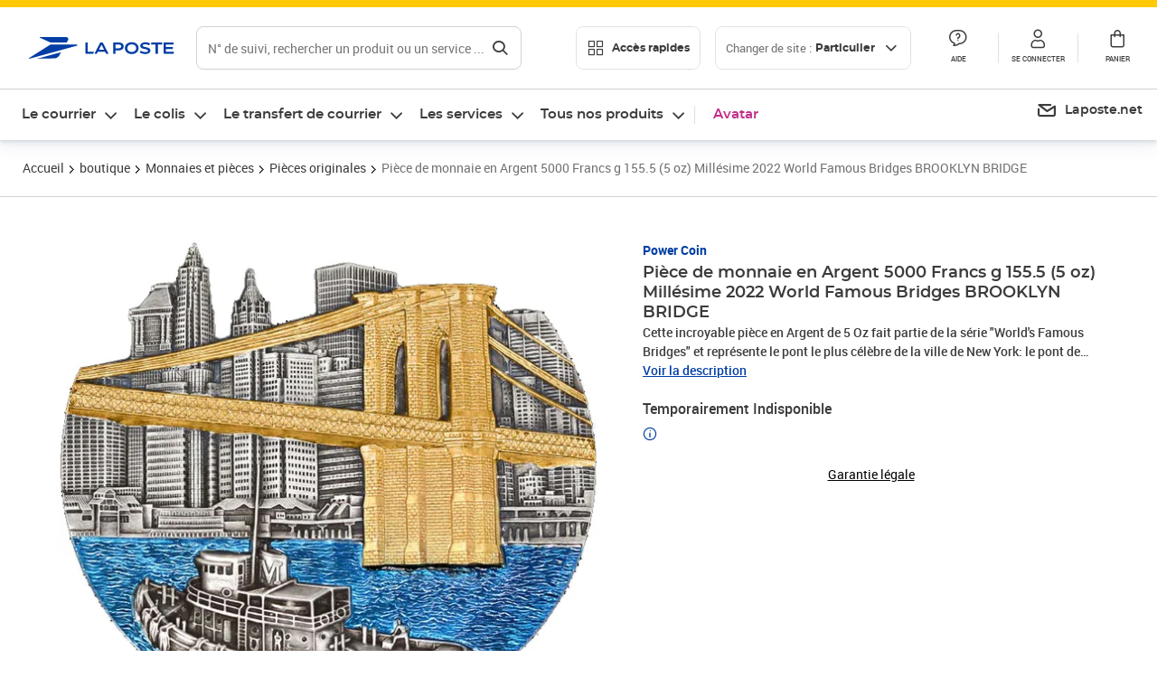

--- FILE ---
content_type: text/html; charset=utf-8
request_url: https://www.laposte.fr/boutique/piece-de-monnaie-en-argent-5000-francs-g-1555-5-oz-millesime-2022-world-famous-bridges-brooklyn-bridge/p/mp-600045528
body_size: 49516
content:
<!doctype html>
<html data-n-head-ssr lang="fr" data-n-head="%7B%22lang%22:%7B%22ssr%22:%22fr%22%7D%7D">
  <head >
    <meta data-n-head="ssr" charset="utf-8"><meta data-n-head="ssr" name="viewport" content="width=device-width, initial-scale=1"><meta data-n-head="ssr" charset="utf-8"><meta data-n-head="ssr" data-hid="og:site_name" property="og:site_name" content="La Poste"><meta data-n-head="ssr" data-hid="og:title" property="og:title" content="Pièce de monnaie en Argent 5000 Francs g 155.5 (5 oz) Millésime 2022 World Famous Bridges BROOKLYN BRIDGE - La Poste"><meta data-n-head="ssr" data-hid="description" name="description" content="Cette incroyable pièce en Argent de 5 Oz fait partie de la série &quot;World&#x27;s Famous Bridges&quot; et représente le pont le plus célèbre de la ville de New York: le pont de Brooklyn. La pièce est façonnée, présente un beau dessin, est partiellement Dorée, comporte une couche d&#x27;émail et est livrée dans une boîte,"><meta data-n-head="ssr" data-hid="og:description" property="og:description" content="Cette incroyable pièce en Argent de 5 Oz fait partie de la série &quot;World&#x27;s Famous Bridges&quot; et représente le pont le plus célèbre de la ville de New York: le pont de Brooklyn. La pièce est façonnée, présente un beau dessin, est partiellement Dorée, comporte une couche d&#x27;émail et est livrée dans une boîte,"><meta data-n-head="ssr" data-hid="og:type" property="og:type" content="website"><meta data-n-head="ssr" data-hid="og:url" property="og:url" content="https://www.laposte.fr/boutique/piece-de-monnaie-en-argent-5000-francs-g-1555-5-oz-millesime-2022-world-famous-bridges-brooklyn-bridge/p/mp-600045528"><meta data-n-head="ssr" data-hid="og:image" property="og:image" content="https://www.laposte.fr/ecom/occ/ecommerce/medias/sys_master/productsmedias/h65/h3a/15302350700574/1200Wx1200H_mp-600045528_media/mp-600045528_media.jpg"><title>Pièce de monnaie en Argent 5000 Francs g 155.5 (5 oz) Millésime 2022 World Famous Bridges BROOKLYN BRIDGE - La Poste</title><script type="text/javascript" src="/ruxitagentjs_ICA7NVfhqrux_10327251022105625.js" data-dtconfig="rid=RID_1425818812|rpid=-2008970306|domain=laposte.fr|reportUrl=/rb_369fb591-0e3f-448f-8fd8-6b584dd807ff|app=54939d3ad3c86a3c|owasp=1|featureHash=ICA7NVfhqrux|xb=googleapis^bs.com^pstonly^bs.com^pbat^bs.bing^prealytics^bs.io^pgoogleadservices^bs.com^pfacebook^bs.com^pad^bs.doubleclick^bs.net^pgoogle^bs.com^pabtasty^bs.com|rdnt=1|uxrgce=1|cuc=s0stmckq|mdl=mdcc7=20|mel=100000|expw=1|md=mdcc1=bdocument.referrer,mdcc2=bnavigator.userAgent,mdcc3=dutm_source,mdcc4=dutm_medium,mdcc5=dutm_campaign,mdcc6=bproperties.user_logged,mdcc7=adiv[class*^e^dqNotification^dq],mdcc8=dq,mdcc9=bproperties.parcours,mdcc10=btc_vars.page_name,mdcc11=ah1.search__title span,mdcc12=a[data-test-id^e^dqproduct-detail-title^dq],mdcc13=btc_vars.si_cart_tax_free,mdcc14=btc_vars.si_cart_tax_included,mdcc15=adiv.tileGroup.payment__tile.tileGroup--horizontal.tileGroup--large--horizontal.tileGroup--default ^rb div.tile--wrapper.tile--checked ^rb div ^rb div ^rb div ^rb p,mdcc16=ap[class*^e^dqalertBloc^dq],mdcc17=btc_vars.user_id,mdcc18=bproperties.si_cart_products,mdcc19=btc_vars.si_order_id,mdcc20=btc_vars.si_cart_id,mdcc21=btc_vars.si_cart_quantity,mdcc22=a#nec-abtasty-notification-container,mdcc23=btc_vars.chapitre1,mdcc24=btc_vars.chapitre2,mdcc25=btc_vars.page_name,mdcc26=bproperties.site_level2,mdcc27=btc_vars.chapter1,mdcc28=btc_vars.new_page_name,mdcc29=btc_vars.is_pro,mdcc30=btc_vars.full_page_name|lastModification=1768924497854|mdp=mdcc14,mdcc18,mdcc19|tp=500,50,0|srbbv=2|agentUri=/ruxitagentjs_ICA7NVfhqrux_10327251022105625.js"></script><link data-n-head="ssr" rel="icon" type="image/x-icon" href="/ecom/favicon.ico"><link data-n-head="ssr" href="/ecom/_nuxt/node_modules/@lpel/phoenix-front-libraries-solaris/dist/fonts/Montserrat-Bold.3315de59.woff2" rel="preload" as="font" type="font/woff2" crossorigin="true"><link data-n-head="ssr" href="/ecom/_nuxt/node_modules/@lpel/phoenix-front-libraries-solaris/dist/fonts/Montserrat-Light.6f9be861.woff2" rel="preload" as="font" type="font/woff2" crossorigin="true"><link data-n-head="ssr" href="/ecom/_nuxt/node_modules/@lpel/phoenix-front-libraries-solaris/dist/fonts/Montserrat-Medium.618bb800.woff2" rel="preload" as="font" type="font/woff2" crossorigin="true"><link data-n-head="ssr" href="/ecom/_nuxt/node_modules/@lpel/phoenix-front-libraries-solaris/dist/fonts/Montserrat-Regular.96275b32.woff2" rel="preload" as="font" type="font/woff2" crossorigin="true"><link data-n-head="ssr" href="/ecom/_nuxt/node_modules/@lpel/phoenix-front-libraries-solaris/dist/fonts/Montserrat-Semi-Bold.de1701b1.woff2" rel="preload" as="font" type="font/woff2" crossorigin="true"><link data-n-head="ssr" data-hid="canonical" rel="canonical" href="https://www.laposte.fr/boutique/piece-de-monnaie-en-argent-5000-francs-g-1555-5-oz-millesime-2022-world-famous-bridges-brooklyn-bridge/p/mp-600045528"><script data-n-head="ssr">window.tc_vars = []</script><script data-n-head="ssr" type="application/ld+json">{"@context":"https://schema.org","@type":"Product","name":"Pièce de monnaie en Argent 5000 Francs g 155.5 (5 oz) Millésime 2022 World Famous Bridges BROOKLYN BRIDGE","description":"Cette incroyable pièce en Argent de 5 Oz fait partie de la série &quot;World's Famous Bridges&quot; et représente le pont le plus célèbre de la ville de New York: le pont de Brooklyn. La pièce est façonnée, présente un beau dessin, est partiellement Dorée, comporte une couche d'émail et est livrée dans une boîte, avec le Certificat d'Authenticité. Tirage limité à 750 pièces. Le revers de la pièce présente une magnifique vue du pont de Brooklin avec la ligne d'horizon de Manhattan en arrière-plan. Le pont est Doré avec des détails en Haut-Relief, tandis que la ligne d'horizon forme le haut de la pièce. En bas du revers, l'East River est représentée et embellie par une couche d'émail bleu. Un bateau navigue sur la rivière, qui sépare Manhattan du Queens et de Brooklyn. L'avers de la pièce représente un détail de la Statue de la Liberté et les Armoiries du Congo avec les inscriptions: &quot;REPUBLIQUE DU CONGO&quot; - le pays d'émission, &quot;5000 FRANCS CFA&quot; - la valeur faciale et &quot;2022&quot; - l'année d'émission. Tout autour des Armoiries, une belle représentation de la ligne d'horizon de Manhattan. En haut de l'avers, l'inscription: &quot;BROOKLYN BRIDGE NEW YORK&quot;.\n","sku":"mp-600045528","image":["https://www.laposte.fr/ecom/occ/ecommerce/medias/sys_master/productsmedias/h65/h3a/15302350700574/1200Wx1200H_mp-600045528_media/mp-600045528_media.jpg","https://www.laposte.fr/ecom/occ/ecommerce/medias/sys_master/productsmedias/h65/h3a/15302350700574/1200Wx1200H_mp-600045528_media/mp-600045528_media.jpg"],"brand":{"@type":"Brand","name":"Power Coin"},"offers":{"@type":"Offer","priceCurrency":"EUR","price":"799.95","seller":{"@type":"Organization","name":"Power Coin"},"availability":"https://schema.org/OutOfStock","itemCondition":"https://schema.org/NewCondition"},"aggregateRating":{"@type":"aggregateRating","ratingValue":4.5,"ratingCount":8},"gtin13":"9314688545755"}</script><link rel="stylesheet" href="/ecom/_nuxt/css/da75bd6.css"><link rel="stylesheet" href="/ecom/_nuxt/css/60f2aa1.css"><link rel="stylesheet" href="/ecom/_nuxt/css/86e357d.css"><link rel="stylesheet" href="/ecom/_nuxt/css/f3af2ce.css"><link rel="stylesheet" href="/ecom/_nuxt/css/20dcb8a.css"><link rel="stylesheet" href="/ecom/_nuxt/css/306672d.css"><link rel="stylesheet" href="/ecom/_nuxt/css/0b3682a.css"><link rel="stylesheet" href="/ecom/_nuxt/css/59c00ba.css"><link rel="stylesheet" href="/ecom/_nuxt/css/268ee08.css"><link rel="stylesheet" href="/ecom/_nuxt/css/1350d82.css">
  </head>
  <body >
    <div data-server-rendered="true" id="__nuxt"><!----><div id="__layout"><div><div class="notifications notifications--toast notifications--top-center" data-v-6fa5a924 data-v-52b26608></div> <div class="page"><div new-logo="true" data-fetch-key="data-v-1f6615fa:0" class="full pdp" data-v-0744e858 data-v-1f6615fa><a href="#main" target="_self" class="button full__skipLink visually-hidden-focusable button__mobile--small button__tablet--small button__desktop--small button--primary button--supernova" data-v-e0e8d712 data-v-0744e858><span class="button__wrapper" data-v-e0e8d712><!----><span class="button__label" data-v-e0e8d712> Aller au contenu de la page </span><span class="anim" data-v-e0e8d712></span><!----></span></a><div class="full__headerWrapper" data-v-0744e858><div class="header__wrap full__header" data-v-062470ac data-v-0744e858><div class="header__stick" data-v-062470ac><header role="banner" class="header" data-v-062470ac><div class="header__base headerFull" data-v-194ceb56 data-v-0744e858><button type="button" aria-label="Ouvrir le menu" class="burger header__burger--new headerFull__burger" data-v-3411d4c2 data-v-194ceb56><i class="icon icon--settings-burger-menu icon--regular icon--default" data-v-1028a809 data-v-3411d4c2><span class="visually-hidden" data-v-1028a809></span></i></button><div class="headerFull__logo" data-v-194ceb56><picture tabindex="0" role="'button'" class="logo logo--clickable logo--responsive logo--horizontal logo--medium header__logo--new" data-v-674dfebc data-v-194ceb56><!----><img src="[data-uri]" alt="Retour à l'accueil - La Poste" width="161" height="24" class="logo__image logo__image--horizontal logo__image--part" data-v-674dfebc></picture><!----></div><div class="header__content--new headerFull__content" data-v-194ceb56><div class="component component-SearchBox" data-v-194ceb56><div class="searchbox" data-v-e5dfda5c><button class="button searchbox__openBtn button--iconOnly button__mobile--small button__tablet--small button__desktop--small button--ghost button--darkgrey" data-v-e0e8d712 data-v-e5dfda5c><span class="button__wrapper" data-v-e0e8d712><i class="button__icon icon icon--search-loupe icon--regular icon--small" data-v-1028a809 data-v-e0e8d712><span class="visually-hidden" data-v-1028a809></span></i><span class="visually-hidden" data-v-e0e8d712>Rechercher</span><span class="anim" data-v-e0e8d712></span><!----></span></button><!----><div class="searchbox__wrapper" data-v-e5dfda5c><form class="searchboxInput" data-v-1cb9298c data-v-e5dfda5c><button type="button" class="searchboxInput__backBtn" data-v-1cb9298c><i class="icon icon--arrow-large-left icon--regular icon--default" data-v-1028a809 data-v-1cb9298c><span class="visually-hidden" data-v-1028a809></span></i></button><div class="searchboxInput__field" data-v-1cb9298c><div class="tooltip searchboxInput__tooltip" style="display:block;--tooltip-offset:8px;" data-v-6d7ab29d data-v-1cb9298c><div class="tooltip__trigger tooltip__trigger-- tooltip__trigger-- undefined" data-v-6d7ab29d><i class="searchboxInput__icon icon icon--search-loupe icon--regular icon--default" data-v-1028a809 data-v-1cb9298c><span class="visually-hidden" data-v-1028a809></span></i><label for="search" class="visually-hidden" data-v-6d7ab29d data-v-1cb9298c>Recherche</label><input id="search" name="search" type="text" autocomplete="off" placeholder="N° de suivi, rechercher un produit ou un service ...." value="" class="searchboxInput__input" data-v-6d7ab29d data-v-1cb9298c></div><div role="tooltip" class="tooltip__popper tooltip__popper--top tooltip__popper--default" style="display:block;top:inherit;right:inherit;bottom:calc(100% + 12px);left:50%;" data-v-6d7ab29d><i class="tooltip__arrow tooltip__arrow--top" style="--arrow-border-width:8px;" data-v-6d7ab29d></i> Merci de compléter pour lancer la recherche </div></div></div><div class="searchboxInput__actions" data-v-1cb9298c><div class="tooltip" style="display:inline-flex;--tooltip-offset:8px;" data-v-6d7ab29d data-v-1cb9298c><div class="tooltip__trigger tooltip__trigger--hover tooltip__trigger-- undefined" data-v-6d7ab29d><button type="button" class="searchboxInput__clear" data-v-6d7ab29d data-v-1cb9298c><i class="icon icon--action-close icon--regular icon--small" data-v-1028a809 data-v-1cb9298c><span class="visually-hidden" data-v-1028a809></span></i></button></div><div role="tooltip" class="tooltip__popper tooltip__popper--top tooltip__popper--default" style="display:block;top:inherit;right:inherit;bottom:calc(100% + 12px);left:50%;" data-v-6d7ab29d><i class="tooltip__arrow tooltip__arrow--top" style="--arrow-border-width:8px;" data-v-6d7ab29d></i> Effacer </div></div><span class="searchboxInput__separator" data-v-1cb9298c></span><div class="tooltip" style="display:inline-flex;--tooltip-offset:8px;" data-v-6d7ab29d data-v-1cb9298c><div class="tooltip__trigger tooltip__trigger--hover tooltip__trigger-- undefined" data-v-6d7ab29d><button class="button searchboxInput__search button--iconOnly button--noPadding button__mobile--small button__tablet--small button__desktop--small button--ghost button--darkgrey" data-v-e0e8d712 data-v-1cb9298c><span class="button__wrapper" data-v-e0e8d712><i class="button__icon icon icon--search-loupe icon--regular icon--small" data-v-1028a809 data-v-e0e8d712><span class="visually-hidden" data-v-1028a809></span></i><span class="visually-hidden" data-v-e0e8d712>Rechercher</span><span class="anim" data-v-e0e8d712></span><!----></span></button></div><div role="tooltip" class="tooltip__popper tooltip__popper--top tooltip__popper--default" style="display:block;top:inherit;right:inherit;bottom:calc(100% + 12px);left:50%;" data-v-6d7ab29d><i class="tooltip__arrow tooltip__arrow--top" style="--arrow-border-width:8px;" data-v-6d7ab29d></i> Rechercher </div></div></div></form><div class="searchbox__content" data-v-e5dfda5c><div class="searchbox__content-wrapper" data-v-e5dfda5c><!----></div></div></div></div></div><div class="component component-accesRapidesBanners" data-v-194ceb56><div class="quick header__quick" data-v-22e19230><button title="Accès rapides" class="button button__mobile--regular button__tablet--regular button__desktop--regular button--secondary button--darkgrey quick__button" data-v-e0e8d712 data-v-22e19230><span class="button__wrapper" data-v-e0e8d712><!----><span class="button__label" data-v-e0e8d712><i class="quick__icon icon icon--editing-display-grid-big icon--light icon--default" data-v-1028a809 data-v-22e19230><span class="visually-hidden" data-v-1028a809></span></i> Accès rapides </span><span class="anim" data-v-e0e8d712></span><!----></span></button><!----></div></div><div class="accessLinksBlock accessLinksBlock--header" data-v-708f3b3b data-v-194ceb56><button class="button button__mobile--regular button__tablet--regular button__desktop--regular button--ghost button--darkgrey accessLinksBlock__button" data-v-e0e8d712 data-v-708f3b3b><span class="button__wrapper" data-v-e0e8d712><!----><span class="button__label" data-v-e0e8d712> Changer de site : <span class="accessLinksBlock__type" data-v-e0e8d712 data-v-708f3b3b>Particulier</span><i class="accessLinksBlock__arrow icon icon--arrow-bottom icon--regular icon--small" data-v-1028a809 data-v-708f3b3b><span class="visually-hidden" data-v-1028a809></span></i></span><span class="anim" data-v-e0e8d712></span><!----></span></button><!----><!----><!----></div><!----></div><div class="headerFull__actions" data-v-194ceb56><a href="https://aide.laposte.fr" id="header-help-part" class="headerFull__button headerButton" data-v-5f100cb7 data-v-194ceb56><i class="headerButton__icon icon icon--action-help icon--light icon--default" data-v-1028a809 data-v-5f100cb7><span class="visually-hidden" data-v-1028a809></span></i><span class="headerButton__line" data-v-5f100cb7> Aide </span><!----></a><span aria-pressed="true" role="button" tabindex="0" class="headerFull__button headerButton" data-v-5f100cb7 data-v-194ceb56><i class="headerButton__icon icon icon--editing-profile icon--light icon--default" data-v-1028a809 data-v-5f100cb7><span class="visually-hidden" data-v-1028a809></span></i><span class="headerButton__line" data-v-5f100cb7> Se connecter </span><!----></span><span aria-pressed="true" role="button" tabindex="0" id="header-cart-button" class="headerFull__button headerButton" data-v-5f100cb7 data-v-7b5364ee data-v-194ceb56><span data-v-5f100cb7 data-v-7b5364ee><div class="loader headerCardButton__loader loader--vsmp" data-v-b1bce3a2 data-v-7b5364ee><svg viewBox="0 0 50 50" class="loader__circular" data-v-b1bce3a2><path d="M25,5A20.14,20.14,0,0,1,45,22.88a2.51,2.51,0,0,0,2.49,2.26h0A2.52,2.52,0,0,0,50,22.33a25.14,25.14,0,0,0-50,0,2.52,2.52,0,0,0,2.5,2.81h0A2.51,2.51,0,0,0,5,22.88,20.14,20.14,0,0,1,25,5Z" class="loader__path" data-v-b1bce3a2><animateTransform attributeName="transform" type="rotate" from="0 25 25" to="360 25 25" dur="0.7s" repeatCount="indefinite" data-v-b1bce3a2></animateTransform></path></svg></div></span><span class="headerCardButton__cartQty" style="display:none;" data-v-5f100cb7 data-v-7b5364ee> 0 </span><i class="headerButton__icon icon icon--cart-simple icon--light icon--default" data-v-1028a809 data-v-5f100cb7><span class="visually-hidden" data-v-1028a809></span></i><span class="headerButton__line" data-v-5f100cb7> Panier </span><!----></span><!----></div></div></header></div></div><nav aria-label="Menu de navigation" role="navigation" class="navbar" data-v-bfdf1a5e data-v-bfdf1a5e data-v-0744e858><!----><div class="navbar__body" data-v-bfdf1a5e><div class="accessLinksBlock accessLinksBlock--navbar" data-v-708f3b3b data-v-bfdf1a5e><button class="button button__mobile--regular button__tablet--regular button__desktop--regular button--ghost button--darkgrey accessLinksBlock__button" data-v-e0e8d712 data-v-708f3b3b><span class="button__wrapper" data-v-e0e8d712><!----><span class="button__label" data-v-e0e8d712> Changer de site : <span class="accessLinksBlock__type" data-v-e0e8d712 data-v-708f3b3b>Particulier</span><i class="accessLinksBlock__arrow icon icon--arrow-bottom icon--regular icon--small" data-v-1028a809 data-v-708f3b3b><span class="visually-hidden" data-v-1028a809></span></i></span><span class="anim" data-v-e0e8d712></span><!----></span></button><!----><div style="display:none;" data-v-708f3b3b data-v-708f3b3b><div class="accessLinksBlock__list" data-v-c79be128 data-v-708f3b3b><ul class="accessLinks accessLinks--full" data-v-c79be128><li data-v-c79be128><button class="accessLinks__item accessLinks__item--part accessLinks__item--active" data-v-c79be128><div class="accessLinks__picture accessLinks__picture--new" data-v-c79be128><!----><picture tabindex="0" role="link" class="logo logo--clickable logo--horizontal logo--xxsmall accessLinks__logo--new accessLinks__logo--part" data-v-674dfebc data-v-c79be128><!----><img src="[data-uri]" alt="La Poste" width="81" height="12" class="logo__image logo__image--horizontal logo__image--part" data-v-674dfebc></picture></div><div class="accessLinks__title" data-v-c79be128>Particulier</div><span class="accessLinks__check" data-v-c79be128><i class="icon icon--action-check icon--regular icon--default" data-v-1028a809 data-v-c79be128><span class="visually-hidden" data-v-1028a809></span></i></span></button></li><li data-v-c79be128><button class="accessLinks__item accessLinks__item--pro" data-v-c79be128><div class="accessLinks__picture accessLinks__picture--new" data-v-c79be128><!----><picture tabindex="0" role="link" class="logo logo--clickable logo--horizontal logo--xxsmall accessLinks__logo--new accessLinks__logo--pro" data-v-674dfebc data-v-c79be128><!----><img src="[data-uri]" alt="La Poste Pro" width="66" height="12" class="logo__image logo__image--horizontal logo__image--pro" data-v-674dfebc></picture></div><div class="accessLinks__title" data-v-c79be128>Professionnel</div><span class="accessLinks__check" data-v-c79be128><!----></span></button></li><li data-v-c79be128><button class="accessLinks__item accessLinks__item--business" data-v-c79be128><div class="accessLinks__picture accessLinks__picture--new" data-v-c79be128><!----><picture tabindex="0" role="link" class="logo logo--clickable logo--horizontal logo--xxsmall accessLinks__logo--new accessLinks__logo--business" data-v-674dfebc data-v-c79be128><!----><img src="[data-uri]" alt="La Poste Solution Business" width="56" height="12" class="logo__image logo__image--horizontal logo__image--business" data-v-674dfebc></picture></div><div class="accessLinks__title" data-v-c79be128>Entreprises&nbsp;et collectivités</div><span class="accessLinks__check" data-v-c79be128><!----></span></button></li><li data-v-c79be128><button class="accessLinks__item accessLinks__item--pro" data-v-c79be128><div class="accessLinks__picture accessLinks__picture--new" data-v-c79be128><!----><picture tabindex="0" role="link" class="logo logo--clickable logo--horizontal logo--xxsmall accessLinks__logo--new accessLinks__logo--pro" data-v-674dfebc data-v-c79be128><!----><img src="[data-uri]" alt="La Poste Pro" width="66" height="12" class="logo__image logo__image--horizontal logo__image--pro" data-v-674dfebc></picture></div><div class="accessLinks__title" data-v-c79be128>Buralistes</div><span class="accessLinks__check" data-v-c79be128><!----></span></button></li></ul></div></div><!----></div><!----><div class="component component-mobileAccesRapidesBanners"><div class="quickaccess quickaccess--open" data-v-3cd4e6dd><button class="quickaccess__title" data-v-3cd4e6dd> Accès rapides <i class="quickaccess__arrow icon icon--arrow-bottom icon--regular icon--small" data-v-1028a809 data-v-3cd4e6dd><span class="visually-hidden" data-v-1028a809></span></i></button><div class="quickaccess__content" data-v-3cd4e6dd><nav class="quick-access quickaccess__list" data-v-61143e7a data-v-3cd4e6dd><ul class="quick__list" data-v-61143e7a><li class="quick__item" data-v-61143e7a><!----><div class="quick__picture" data-v-61143e7a><picture class="quick__image" data-v-314b3fed data-v-61143e7a><img width="56" height="56" alt="" data-src="/ecom/occ/smartedit/medias/sys_master/images/h83/h80/14855023427614/icon_D_suivre-envoi/icon-D-suivre-envoi.svg" fetchpriority="low" class="lazyload lp-picture__full-width" data-v-314b3fed></picture></div><a href="https://www.laposte.fr/outils/suivre-vos-envois" class="quick__title" data-v-61143e7a> Suivre un colis ou un courrier </a></li><li class="quick__item" data-v-61143e7a><!----><div class="quick__picture" data-v-61143e7a><picture class="quick__image" data-v-314b3fed data-v-61143e7a><img width="56" height="56" alt="" data-src="/ecom/occ/smartedit/medias/sys_master/images/h99/h32/13028388470814/icon_D_localisateur/icon-D-localisateur.svg" fetchpriority="low" class="lazyload lp-picture__full-width" data-v-314b3fed></picture></div><a href="https://localiser.laposte.fr/" class="quick__title" data-v-61143e7a> Localiser La Poste </a></li><li class="quick__item" data-v-61143e7a><!----><div class="quick__picture" data-v-61143e7a><picture class="quick__image" data-v-314b3fed data-v-61143e7a><img width="56" height="56" alt="" data-src="/ecom/occ/smartedit/medias/sys_master/images/h9f/h73/13071716974622/icon_D_grille-tarifs/icon-D-grille-tarifs.svg" fetchpriority="low" class="lazyload lp-picture__full-width" data-v-314b3fed></picture></div><a href="https://www.laposte.fr/tarifs-postaux" class="quick__title" data-v-61143e7a> Consulter les tarifs </a></li><li class="quick__item" data-v-61143e7a><!----><div class="quick__picture" data-v-61143e7a><picture class="quick__image" data-v-314b3fed data-v-61143e7a><img width="56" height="56" alt=" " data-src="/ecom/occ/smartedit/medias/sys_master/images/h78/hde/13028381163550/icon_D_timbre/icon-D-timbre.svg" fetchpriority="low" class="lazyload lp-picture__full-width" data-v-314b3fed></picture></div><a href="https://www.laposte.fr/pp/c/timbres" class="quick__title" data-v-61143e7a> Acheter des timbres </a></li><li class="quick__item" data-v-61143e7a><!----><div class="quick__picture" data-v-61143e7a><picture class="quick__image" data-v-314b3fed data-v-61143e7a><img width="56" height="56" alt="" data-src="/ecom/occ/smartedit/medias/sys_master/images/hd2/h3c/13028388175902/icon_D_courrier-en-ligne/icon-D-courrier-en-ligne.svg" fetchpriority="low" class="lazyload lp-picture__full-width" data-v-314b3fed></picture></div><a href="https://www.laposte.fr/lettre-recommandee-en-ligne" class="quick__title" data-v-61143e7a> Envoyer un recommandé en ligne </a></li><li class="quick__item" data-v-61143e7a><!----><div class="quick__picture" data-v-61143e7a><picture class="quick__image" data-v-314b3fed data-v-61143e7a><img width="56" height="56" alt="" data-src="/ecom/occ/smartedit/medias/sys_master/images/hcf/hd6/14684476080158/icon_D_colissimo/icon-D-colissimo.svg" fetchpriority="low" class="lazyload lp-picture__full-width" data-v-314b3fed></picture></div><a href="https://www.laposte.fr/colissimo-en-ligne" class="quick__title" data-v-61143e7a> Envoyer un colis </a></li><li class="quick__item" data-v-61143e7a><!----><div class="quick__picture" data-v-61143e7a><picture class="quick__image" data-v-314b3fed data-v-61143e7a><img width="56" height="56" alt="" data-src="/ecom/occ/smartedit/medias/sys_master/images/hbc/h3a/13028389584926/icon_D_douanes/icon-D-douanes.svg" fetchpriority="low" class="lazyload lp-picture__full-width" data-v-314b3fed></picture></div><a href="https://www.laposte.fr/frais-droits-douane" class="quick__title" data-v-61143e7a> Payer les droits de douane </a></li><li class="quick__item" data-v-61143e7a><!----><div class="quick__picture" data-v-61143e7a><picture class="quick__image" data-v-314b3fed data-v-61143e7a><img width="56" height="56" alt="" data-src="/ecom/occ/smartedit/medias/sys_master/images/h70/hc5/13071717269534/icon_D_reex/icon-D-reex.svg" fetchpriority="low" class="lazyload lp-picture__full-width" data-v-314b3fed></picture></div><a href="/demenagement-absence" class="quick__title" data-v-61143e7a> Transférer son courrier </a></li><li class="quick__item" data-v-61143e7a><!----><div class="quick__picture" data-v-61143e7a><picture class="quick__image" data-v-314b3fed data-v-61143e7a><img width="56" height="56" alt="" data-src="/ecom/occ/smartedit/medias/sys_master/images/hb3/he3/14855022608414/icon_D_services-plus/icon-D-services-plus.svg" fetchpriority="low" class="lazyload lp-picture__full-width" data-v-314b3fed></picture></div><a href="/activation-de-services" class="quick__title" data-v-61143e7a> Activer mes Services Plus </a></li></ul><!----></nav></div></div></div><div class="component component-menuNavigationComponent"><nav role="navigation" aria-label="Navigation principale" data-v-d2aa8b20><ul class="mainMenu" data-v-d2aa8b20><li class="mainMenu__item" data-v-d2aa8b20><button id="nav-0" aria-controls="nav-p-0" aria-expanded="false" data-v-d2aa8b20> Le courrier </button><div id="nav-p-0" aria-labelledby="nav-0" class="mp" data-v-d2aa8b20><!----><!----></div></li><li class="mainMenu__item" data-v-d2aa8b20><button id="nav-1" aria-controls="nav-p-1" aria-expanded="false" data-v-d2aa8b20> Le colis </button><div id="nav-p-1" aria-labelledby="nav-1" class="mp" data-v-d2aa8b20><!----><!----></div></li><li class="mainMenu__item" data-v-d2aa8b20><button id="nav-2" aria-controls="nav-p-2" aria-expanded="false" data-v-d2aa8b20> Le transfert de courrier </button><div id="nav-p-2" aria-labelledby="nav-2" class="mp" data-v-d2aa8b20><!----><!----></div></li><li class="mainMenu__item" data-v-d2aa8b20><button id="nav-3" aria-controls="nav-p-3" aria-expanded="false" data-v-d2aa8b20> Les services </button><div id="nav-p-3" aria-labelledby="nav-3" class="mp" data-v-d2aa8b20><!----><!----></div></li><li class="mainMenu__item" data-v-d2aa8b20><button id="nav-4" aria-controls="nav-p-4" aria-expanded="false" data-v-d2aa8b20> Tous nos produits </button><div id="nav-p-4" aria-labelledby="nav-4" class="mp" data-v-d2aa8b20><!----><!----></div></li><li class="mainMenu__item mainMenu__item--event" data-v-d2aa8b20><a href="/pp/c/avatar" style="color:#c12e88;" data-v-d2aa8b20> Avatar </a></li></ul></nav></div><div class="component component-menuDirectLinksComponent"><ul role="menu" class="directLinks" data-v-ffaf0510><li role="menuitem" class="directLinks__item" data-v-ffaf0510><a href="https://laposte.net/accueil" class="directLinks__link" data-v-ffaf0510><i class="directLinks__icon icon icon--brands-lapostenet icon--regular icon--default" data-v-1028a809 data-v-ffaf0510><span class="visually-hidden" data-v-1028a809></span></i><span class="directLinks__label" data-v-ffaf0510>Laposte.net</span><i class="directLinks__arrow icon icon--arrow-external-link icon--regular icon--small" data-v-1028a809 data-v-ffaf0510><span class="visually-hidden" data-v-1028a809></span></i></a></li></ul></div></div></nav></div><div class="full__afterHeader" data-v-0744e858></div><div class="full__beforeBreadcrumb" data-v-0744e858></div><div class="full__breadcrumb" data-v-0744e858><div data-v-1f6615fa><nav aria-label="Fil d'ariane" class="breadcrumb" data-v-75eb1b95><ol class="breadcrumb__list" data-v-75eb1b95><li class="breadcrumb__item" data-v-75eb1b95><a href="/" class="breadcrumb__item__label" data-v-75eb1b95> Accueil </a></li><li class="breadcrumb__item" data-v-75eb1b95><a href="/boutique" class="breadcrumb__item__label" data-v-75eb1b95> boutique </a></li><li class="breadcrumb__item" data-v-75eb1b95><a href="/boutique/c/monnaieetpieces" class="breadcrumb__item__label" data-v-75eb1b95> Monnaies et pièces </a></li><li class="breadcrumb__item" data-v-75eb1b95><a href="/boutique/c/piecesoriginales" class="breadcrumb__item__label" data-v-75eb1b95> Pièces originales </a></li><li class="breadcrumb__item" data-v-75eb1b95><a href="/boutique/piece-de-monnaie-en-argent-5000-francs-g-1555-5-oz-millesime-2022-world-famous-bridges-brooklyn-bridge/p/mp-600045528" aria-current="page" class="breadcrumb__item__label" data-v-75eb1b95> Pièce de monnaie en Argent 5000 Francs g 155.5 (5 oz) Millésime 2022 World Famous Bridges BROOKLYN BRIDGE </a></li></ol></nav> <script type="application/ld+json">{
  "@context": "https://schema.org",
  "@type": "BreadcrumbList",
  "itemListElement": [
    {
      "@type": "ListItem",
      "position": 1,
      "item": {
        "@id": "https://www.laposte.fr/",
        "name": "Accueil"
      }
    },
    {
      "@type": "ListItem",
      "position": 2,
      "item": {
        "@id": "https://www.laposte.fr/boutique",
        "name": "boutique"
      }
    },
    {
      "@type": "ListItem",
      "position": 3,
      "item": {
        "@id": "https://www.laposte.fr/boutique/c/monnaieetpieces",
        "name": "Monnaies et pièces"
      }
    },
    {
      "@type": "ListItem",
      "position": 4,
      "item": {
        "@id": "https://www.laposte.fr/boutique/c/piecesoriginales",
        "name": "Pièces originales"
      }
    },
    {
      "@type": "ListItem",
      "position": 5,
      "item": {
        "@id": "https://www.laposte.fr/boutique/piece-de-monnaie-en-argent-5000-francs-g-1555-5-oz-millesime-2022-world-famous-bridges-brooklyn-bridge/p/mp-600045528",
        "name": "Pièce de monnaie en Argent 5000 Francs g 155.5 (5 oz) Millésime 2022 World Famous Bridges BROOKLYN BRIDGE"
      }
    }
  ]
}</script></div></div><main id="main" role="main" class="full__main" data-v-0744e858><div class="pdp__container" data-v-0744e858 data-v-1f6615fa><!----> <div class="pdp__content" data-v-0744e858 data-v-1f6615fa><!----> <div class="container" data-v-6d0ee6e1 data-v-1f6615fa><div class="pdp__top" data-v-6d0ee6e1 data-v-1f6615fa><div class="pdp__top__medias" data-v-6d0ee6e1 data-v-1f6615fa><div class="pictures pictures--m" data-v-6548f327 data-v-1f6615fa><!----> <div id="picturesImageContent" class="pictures__imageContent pictures__imageContent--unique" data-v-6548f327><div class="stickers" data-v-6548f327><!----></div> <div tabindex="0" role="button" class="zoomimage__image" data-v-6548f327><picture aria-hidden="true" data-v-314b3fed data-v-6548f327><source srcset="/ecom/occ/ecommerce/medias/sys_master/productsmedias/h12/ha8/15302351847454/600Wx600H-WEBP_mp-600045528_media/mp-600045528_media.jpg" data-v-314b3fed><img width="544" height="544" alt="Pièce de monnaie en Argent 5000 Francs g 155.5 (5 oz) Millésime 2022 World Famous Bridges BROOKLYN BRIDGE" aria-hidden="true" src="/ecom/occ/ecommerce/medias/sys_master/productsmedias/hdc/h9a/15302351487006/600Wx600H_mp-600045528_media/mp-600045528_media.jpg" fetchpriority="high" class="lp-picture__full-width" data-v-314b3fed></picture></div> <!----> <!----> <div class="pictures__countIcon" data-v-6548f327><!----> <!----></div></div></div></div> <div class="pdp__top__buybox" data-v-6d0ee6e1 data-v-1f6615fa><div class="buyBox pdp__buybox" data-v-0413828a data-v-1f6615fa><div class="buyBox__sticky" style="top:15px;" data-v-0413828a><div class="buyBox__grid" data-v-0413828a><div class="buyBox__grid__top" data-v-0413828a><div class="badges" data-v-f14dc4d4 data-v-0413828a></div> <div id="product-detail-title" class="productTitle" data-v-1ec08804 data-v-0413828a><a href="/boutique/marque/marquepowercoin" class="productTitle__brand productTitle__brand--small" data-v-1ec08804>Power Coin</a> <h1 data-test-id="product-detail-title" title="Pièce de monnaie en Argent 5000 Francs g 155.5 (5 oz) Millésime 2022 World Famous Bridges BROOKLYN BRIDGE" class="productTitle__text productTitle__text--large" data-v-1ec08804><span class="productTitle__link" data-v-1ec08804>
      Pièce de monnaie en Argent 5000 Francs g 155.5 (5 oz) Millésime 2022 World Famous Bridges BROOKLYN BRIDGE
    </span></h1></div> <div class="buyBox__description" data-v-0413828a><div class="buyBox__description__content" data-v-0413828a>Cette incroyable pièce en Argent de 5 Oz fait partie de la série "World's Famous Bridges" et représente le pont le plus célèbre de la ville de New York: le pont de Brooklyn. La pièce est façonnée, présente un beau dessin, est partiellement Dorée, comporte une couche d'émail et est livrée dans une boîte, avec le Certificat d'Authenticité. Tirage limité à 750 pièces. Le revers de la pièce présente une magnifique vue du pont de Brooklin avec la ligne d'horizon de Manhattan en arrière-plan. Le pont est Doré avec des détails en Haut-Relief, tandis que la ligne d'horizon forme le haut de la pièce. En bas du revers, l'East River est représentée et embellie par une couche d'émail bleu. Un bateau navigue sur la rivière, qui sépare Manhattan du Queens et de Brooklyn. L'avers de la pièce représente un détail de la Statue de la Liberté et les Armoiries du Congo avec les inscriptions: "REPUBLIQUE DU CONGO" - le pays d'émission, "5000 FRANCS CFA" - la valeur faciale et "2022" - l'année d'émission. Tout autour des Armoiries, une belle représentation de la ligne d'horizon de Manhattan. En haut de l'avers, l'inscription: "BROOKLYN BRIDGE NEW YORK".</div> <a href="#accordion_aproposDescription" class="buyBox__description__link" data-v-0413828a>
            Voir la description
          </a></div> <!----></div> <div class="buyBox__grid__left" data-v-0413828a><span data-test-id="Buybox_Statut_test" class="badge-status buyBox__stock badge-status--medium badge-status--quiet" data-v-01f3be62 data-v-0413828a><span class="badge-status__bullet badge-status__bullet--with-text" data-v-01f3be62></span>
  Temporairement Indisponible
</span> <div class="buyBox__price" data-v-0413828a><!----> <!----></div> <!----> <div data-test-id="Buybox_Seller_test" class="soldBy" data-v-18a9ad1c data-v-0413828a><!----> <!----> <div tabindex="0" role="button" class="soldBy__help" data-v-18a9ad1c><i aria-label="Besoin d'aide pour choisir ?" class="soldBy__help__icon icon icon--action-information icon--regular icon--small" data-v-1028a809 data-v-18a9ad1c><span class="visually-hidden" data-v-1028a809></span></i></div></div> <!----></div> <div class="buyBox__grid__right" data-v-0413828a><!----></div> <div class="buyBox__grid__bottom" data-v-0413828a><!----> <!----> <div class="buyBox__warranty" data-v-0413828a><div class="warranties" data-v-9435c2e4 data-v-0413828a><span tabindex="0" role="button" class="warranties__link" data-v-9435c2e4>Garantie légale</span></div></div> <!----></div></div></div></div></div> <div class="pdp__top__infos" data-v-6d0ee6e1 data-v-1f6615fa><section class="additionalInformations" data-v-0b40e81e data-v-1f6615fa><div class="lp-accordionGroup lp-accordionGroup--no-space" data-v-b1722880 data-v-0b40e81e><div data-test-id="Apropos_Description_test" class="lp-accordion additionalInformations__accordion lp-accordion--medium lp-accordion--default lp-accordion--transparent lp-accordion--isActive" data-v-2251b10c data-v-0b40e81e><h2 class="lp-accordion__title" data-v-2251b10c><button aria-expanded="true" aria-controls="accordion_content_aproposDescription" id="accordion_aproposDescription" tabindex="0" class="lp-accordion__header" data-v-2251b10c><!---->Description<i class="lp-accordion__arrow-icon icon icon--arrow-bottom icon--regular icon--default" data-v-1028a809 data-v-2251b10c><span class="visually-hidden" data-v-1028a809></span></i></button></h2><div role="region" id="accordion_content_aproposDescription" aria-labelledby="accordion_aproposDescription" data-v-2251b10c data-v-2251b10c><div class="lp-accordion__content" data-v-2251b10c><div data-v-0b40e81e><!----> <div class="informations" data-v-0b40e81e><p data-test-id="Detail_Reference_test" class="informations__ean" data-v-0b40e81e>
            ID 9314688545755
          </p> <!----> <!----> <!----> <!----></div> <div data-v-0b40e81e><p>Cette incroyable pièce en Argent de 5 Oz fait partie de la série &quot;World&#39;s Famous Bridges&quot; et représente le pont le plus célèbre de la ville de New York: le pont de Brooklyn. La pièce est façonnée, présente un beau dessin, est partiellement Dorée, comporte une couche d&#39;émail et est livrée dans une boîte, avec le Certificat d&#39;Authenticité. Tirage limité à 750 pièces. Le revers de la pièce présente une magnifique vue du pont de Brooklin avec la ligne d&#39;horizon de Manhattan en arrière-plan. Le pont est Doré avec des détails en Haut-Relief, tandis que la ligne d&#39;horizon forme le haut de la pièce. En bas du revers, l&#39;East River est représentée et embellie par une couche d&#39;émail bleu. Un bateau navigue sur la rivière, qui sépare Manhattan du Queens et de Brooklyn. L&#39;avers de la pièce représente un détail de la Statue de la Liberté et les Armoiries du Congo avec les inscriptions: &quot;REPUBLIQUE DU CONGO&quot; - le pays d&#39;émission, &quot;5000 FRANCS CFA&quot; - la valeur faciale et &quot;2022&quot; - l&#39;année d&#39;émission. Tout autour des Armoiries, une belle représentation de la ligne d&#39;horizon de Manhattan. En haut de l&#39;avers, l&#39;inscription: &quot;BROOKLYN BRIDGE NEW YORK&quot;.</p>
</div> <!----></div></div></div></div> <div data-test-id="Apropos_Caracteristiques_test" class="lp-accordion additionalInformations__accordion lp-accordion--medium lp-accordion--default lp-accordion--transparent" data-v-2251b10c data-v-0b40e81e><h2 class="lp-accordion__title" data-v-2251b10c><button aria-expanded="false" aria-controls="accordion_content_undefined" id="accordion_undefined" tabindex="0" class="lp-accordion__header" data-v-2251b10c><!---->
        Caractéristiques
      <i class="lp-accordion__arrow-icon icon icon--arrow-bottom icon--regular icon--default" data-v-1028a809 data-v-2251b10c><span class="visually-hidden" data-v-1028a809></span></i></button></h2><div role="region" id="accordion_content_undefined" aria-labelledby="accordion_undefined" style="display:none;" data-v-2251b10c data-v-2251b10c><div class="lp-accordion__content" data-v-2251b10c><div data-v-0b40e81e><dl data-v-0b40e81e><div data-v-0b40e81e><dt data-v-0b40e81e>Etat</dt> <dd data-v-0b40e81e>Neuf</dd></div><div data-v-0b40e81e><dt data-v-0b40e81e>Devise</dt> <dd data-v-0b40e81e>Franc</dd></div><div data-v-0b40e81e><dt data-v-0b40e81e>Poids (g)</dt> <dd data-v-0b40e81e>155.5 (5 oz)</dd></div><div data-v-0b40e81e><dt data-v-0b40e81e>Matière</dt> <dd data-v-0b40e81e>Argent</dd></div><div data-v-0b40e81e><dt data-v-0b40e81e>Millésime</dt> <dd data-v-0b40e81e>2022</dd></div><div data-v-0b40e81e><dt data-v-0b40e81e>Tirage (exemplaires)</dt> <dd data-v-0b40e81e>750</dd></div><div data-v-0b40e81e><dt data-v-0b40e81e>Type de produit</dt> <dd data-v-0b40e81e>Monnaie de collection</dd></div><div data-v-0b40e81e><dt data-v-0b40e81e>Marque</dt> <dd data-v-0b40e81e><a href="/boutique/marque/marquepowercoin" data-v-0b40e81e>Power Coin</a></dd></div><div data-v-0b40e81e><dt data-v-0b40e81e>Coordonnées du fabricant</dt> <dd data-v-0b40e81e>Antonello Galletta antonello.galletta@powercoin.it +390645446094</dd></div><div data-v-0b40e81e><dt data-v-0b40e81e>Coordonnées de la personne responsable UE</dt> <dd data-v-0b40e81e>Antonello Galletta antonello.galletta@powercoin.it +390645446094</dd></div><div data-v-0b40e81e><dt data-v-0b40e81e>Ean</dt> <dd data-v-0b40e81e>9314688545755</dd></div></dl></div></div></div></div> <!----> <!----> <!----> <!----> <!----> <div data-test-id="Legal_Warranty_test" class="lp-accordion additionalInformations__accordion lp-accordion--medium lp-accordion--default lp-accordion--transparent" data-v-2251b10c data-v-0b40e81e><h2 class="lp-accordion__title" data-v-2251b10c><button aria-expanded="false" aria-controls="accordion_content_legalWarrantyDataSection" id="accordion_legalWarrantyDataSection" tabindex="0" class="lp-accordion__header" data-v-2251b10c><!---->
        Garantie légale
      <i class="lp-accordion__arrow-icon icon icon--arrow-bottom icon--regular icon--default" data-v-1028a809 data-v-2251b10c><span class="visually-hidden" data-v-1028a809></span></i></button></h2><div role="region" id="accordion_content_legalWarrantyDataSection" aria-labelledby="accordion_legalWarrantyDataSection" style="display:none;" data-v-2251b10c data-v-2251b10c><div class="lp-accordion__content" data-v-2251b10c><div data-v-0b40e81e><div data-v-0b40e81e><p><strong>Qu’est-ce que la garantie légale de conformité ?</strong><br />La garantie légale de conformité est une protection offerte aux consommateurs contre les défauts de conformité des produits achetés auprès de vendeurs professionnels. Elle permet de garantir que les biens achetés sont conformes à l’usage attendu et à la description faite par le vendeur.</p><p><br /><strong>Quels produits sont couverts ?</strong><br />La garantie légale de conformité s’applique aux biens mobiliers corporels neufs ou d’occasion, aux biens comportant des éléments numériques, ainsi qu’aux biens à fabriquer ou à produire. Elle couvre également les défauts de conformité liés à l’emballage, aux instructions de montage et à l’installation lorsque celle-ci a été réalisée par le vendeur ou sous sa responsabilité.</p><p><br /><strong>Quels sont les défauts de conformité ?</strong><br />Un produit est considéré comme non conforme s’il présente l’un des défauts suivants :<br />•    Il n’est pas conforme à l’usage habituel d’un bien du même type.<br />•    Il ne correspond pas à la description donnée par le vendeur.<br />•    Il ne possède pas les qualités annoncées par le vendeur ou dans une publicité.<br />•    Il ne correspond pas à l’usage spécial recherché par le consommateur, contrairement à ce que le vendeur a indiqué.<br />•    L’installation convenue n’a pas été effectuée correctement par le vendeur.<br />•    Le manuel d’installation est incomplet ou incompréhensible, entraînant une mauvaise installation par le consommateur.<br />•    Le produit présente un défaut de fabrication, une imperfection ou un mauvais assemblage.</p><p>  <br /><strong>Durée de la garantie</strong><br />La garantie légale de conformité est valable pendant deux ans à compter de la délivrance du bien. Les défauts qui apparaissent dans ce délai sont présumés exister à la date de délivrance du bien, sauf preuve contraire apportée par le vendeur.</p><p><br /><strong>Que faire en cas de non-conformité ?</strong><br />En cas de défaut de conformité, le consommateur peut demander la réparation ou le remplacement du produit. Si ces solutions sont impossibles ou disproportionnées, le consommateur peut demander une réduction du prix ou l’annulation de la vente avec remboursement intégral.</p><p><br /><strong>Comment faire valoir la garantie légale de conformité ?</strong><br />Pour faire valoir la garantie légale de conformité, le consommateur doit contacter le vendeur partenaire en fournissant les détails de l’achat et la description du défaut constaté. <br /> </p></div></div></div></div></div> <!----></div></section></div></div></div> <div class="pdp__offers-section" data-v-0744e858 data-v-1f6615fa><div class="container" data-v-6d0ee6e1 data-v-1f6615fa><!----></div></div> <div class="container" data-v-6d0ee6e1 data-v-1f6615fa><div class="pdp__afterContent" data-v-6d0ee6e1 data-v-1f6615fa><div class="component component-clone_Carouselproduits-T2S-fiche-produit-part_00072041" data-v-6d0ee6e1><div data-reco-id="a7d3d68f-b255-41b0-b6c2-59821bee0096" data-fetch-key="data-v-30191d7d:0" class="productCarousel productCarousel--carousel productCarousel--margin-top-medium" style="display:none;" data-v-30191d7d><!----></div></div><div class="component component-Carouselproduits-T2S-fiche-produit-part" data-v-6d0ee6e1><div data-reco-id="0981c929-ea0e-4f53-8980-19dc2483b4ed" data-fetch-key="data-v-30191d7d:1" class="productCarousel productCarousel--carousel productCarousel--margin-top-medium" style="display:none;" data-v-30191d7d><!----></div></div></div></div></div> <!----> <!----> <!----> <!----></div></main><div class="full__beforeFooter" data-v-0744e858><!----> </div><footer role="contentinfo" class="footer full__footer footer--default" data-v-3a31c138 data-v-0744e858><div class="footer__main-content" data-v-3a31c138><!----><div class="component component-EngagementsSimpleBanners" data-v-3a31c138><section class="engagement" data-v-1cfbf6ce><h2 class="footer__title" data-v-1cfbf6ce>Nos Engagements</h2><div class="engagement__content" data-v-1cfbf6ce><picture class="engagement__picture" data-v-314b3fed data-v-1cfbf6ce><img width="56" height="0" alt="" data-src="/ecom/occ/smartedit/medias/?context=bWFzdGVyfGNtc3wxNzI4fGltYWdlL3BuZ3xhRFE1TDJoaU9TODVPVGczTVRFMk1qQTBNRFl5fDRkNWJjNzRhMjVmNDA4ZjY2MzFiOTkyZjIwN2EzMTlhOGRkMzhmYWJhZGM2NTk0MTZkMGNkOGVlM2NjMzM2OGU" fetchpriority="low" class="lazyload lp-picture__full-width" data-v-314b3fed></picture><p class="engagement__details" data-v-1cfbf6ce><a href="https://localiser.laposte.fr/" class="engagement__title" data-v-1cfbf6ce> Proche de vous </a><span class="engagement__subtitle" data-v-1cfbf6ce> Localiser un bureau de poste </span></p></div><div class="engagement__content" data-v-1cfbf6ce><picture class="engagement__picture" data-v-314b3fed data-v-1cfbf6ce><img width="56" height="0" alt="" data-src="/ecom/occ/smartedit/medias/sys_master/root/h20/hd8/10576796647454/cadenas-01%20(1)/cadenas-01-1-.svg" fetchpriority="low" class="lazyload lp-picture__full-width" data-v-314b3fed></picture><p class="engagement__details" data-v-1cfbf6ce><a href="/conseils-pratiques/moyens-de-paiement-la-poste-en-ligne" class="engagement__title" data-v-1cfbf6ce> Paiements 100% sécurisés </a><span class="engagement__subtitle" data-v-1cfbf6ce>  </span></p></div><div class="engagement__content" data-v-1cfbf6ce><picture class="engagement__picture" data-v-314b3fed data-v-1cfbf6ce><img width="56" height="0" alt="" data-src="/ecom/occ/smartedit/medias/?context=bWFzdGVyfGNtc3w5MzJ8aW1hZ2UvcG5nfGFHWXdMMmhpWWk4NU9UZzNNVEUyTVRjeE1qazB8ZTNkZDc0YWRlMDFkMWU1YjZkZjUyYzBiYmVlY2I3MjA4OGQ4Y2FkMGUwYmZlNTJhNDhmMDQxMGE5ZGU4YTNjMg" fetchpriority="low" class="lazyload lp-picture__full-width" data-v-314b3fed></picture><p class="engagement__details" data-v-1cfbf6ce><a href="https://www.laposte.fr/livraison" class="engagement__title" data-v-1cfbf6ce> Livraison offerte dès 25€ d'achat </a><span class="engagement__subtitle" data-v-1cfbf6ce> Hors livres et hors produits marketplace </span></p></div></section></div><div class="component component-FooterRowApps" data-v-3a31c138><div class="row" data-v-59f18037 data-v-2532f192><div class="app" data-v-0e2e1066 data-v-2532f192><div class="footer__head" data-v-0e2e1066><h2 class="footer__title" data-v-0e2e1066>Applications La Poste</h2></div><a href="https://play.google.com/store/apps/details?id=fr.laposte.lapostemobile" class="app__link" data-v-0e2e1066><picture class="app__img" data-v-314b3fed data-v-0e2e1066><img width="135" height="40" alt="Disponible sur Google Play - Nouvelle fenêtre" data-src="/ecom/occ/smartedit/medias/sys_master/cms/h13/h11/9987171123230/Playstore/Playstore.svg" fetchpriority="low" class="lazyload lp-picture__full-width" data-v-314b3fed></picture></a><a href="https://apps.apple.com/fr/app/la-poste-colis-courrier/id431602927" class="app__link" data-v-0e2e1066><picture class="app__img" data-v-314b3fed data-v-0e2e1066><img width="135" height="40" alt="" data-src="/ecom/occ/smartedit/medias/sys_master/cms/h6c/h0e/9987171090462/appstore/appstore.svg" fetchpriority="low" class="lazyload lp-picture__full-width" data-v-314b3fed></picture></a></div><a href="https://www.laposte.fr/apps-mobiles" title="Toutes nos applications" target="_blank" class="app__all" data-v-1e85b202 data-v-2532f192> Toutes nos applications </a><div class="connected" data-v-6f05cc1e data-v-2532f192><h2 class="connected__title" data-v-6f05cc1e><button tabindex="-1" class="connected__head" data-v-6f05cc1e> Restons connectés <i class="footer__toggle icon icon--arrow-bottom icon--regular icon--default" data-v-1028a809 data-v-6f05cc1e><span class="visually-hidden" data-v-1028a809></span></i></button></h2><ul class="connected__list" data-v-6f05cc1e><li data-v-6f05cc1e><a target="_blank" href="https://fr.linkedin.com/company/la-poste-groupe" title="Linkedin - nouvelle fenêtre" aria-label="Linkedin" class="connected__link" data-v-6f05cc1e><i class="icon icon--brands-linkedin icon--regular icon--default" data-v-1028a809 data-v-6f05cc1e><span class="visually-hidden" data-v-1028a809></span></i><span class="visually-hidden" data-v-6f05cc1e>Linkedin</span></a></li><li data-v-6f05cc1e><a target="_blank" href="https://www.instagram.com/laposte/" title="Instagram - nouvelle fenêtre" aria-label="Instagram" class="connected__link" data-v-6f05cc1e><i class="icon icon--brands-instagram icon--regular icon--default" data-v-1028a809 data-v-6f05cc1e><span class="visually-hidden" data-v-1028a809></span></i><span class="visually-hidden" data-v-6f05cc1e>Instagram</span></a></li><li data-v-6f05cc1e><a target="_blank" href="https://x.com/lisalaposte" title="X - nouvelle fenêtre" aria-label="X" class="connected__link" data-v-6f05cc1e><i class="icon icon--brands-x icon--regular icon--default" data-v-1028a809 data-v-6f05cc1e><span class="visually-hidden" data-v-1028a809></span></i><span class="visually-hidden" data-v-6f05cc1e>X</span></a></li><li data-v-6f05cc1e><a target="_blank" href="https://www.tiktok.com/@laposte" title="Tiktok - nouvelle fenêtre" aria-label="Tiktok" class="connected__link" data-v-6f05cc1e><i class="icon icon--brands-tiktok icon--regular icon--default" data-v-1028a809 data-v-6f05cc1e><span class="visually-hidden" data-v-1028a809></span></i><span class="visually-hidden" data-v-6f05cc1e>Tiktok</span></a></li><li data-v-6f05cc1e><a target="_blank" href="https://www.facebook.com/laposte" title="Facebook - nouvelle fenêtre" aria-label="Facebook" class="connected__link" data-v-6f05cc1e><i class="icon icon--brands-facebook icon--regular icon--default" data-v-1028a809 data-v-6f05cc1e><span class="visually-hidden" data-v-1028a809></span></i><span class="visually-hidden" data-v-6f05cc1e>Facebook</span></a></li><li data-v-6f05cc1e><a target="_blank" href="https://www.youtube.com/user/laposte" title="Youtube - nouvelle fenêtre" aria-label="Youtube" class="connected__link" data-v-6f05cc1e><i class="icon icon--brands-youtube icon--regular icon--default" data-v-1028a809 data-v-6f05cc1e><span class="visually-hidden" data-v-1028a809></span></i><span class="visually-hidden" data-v-6f05cc1e>Youtube</span></a></li><li data-v-6f05cc1e><a target="_blank" href="https://www.threads.net/@laposte?hl=fr" title="Threads - nouvelle fenêtre" aria-label="Threads" class="connected__link" data-v-6f05cc1e><i class="icon icon--brands-threads icon--regular icon--default" data-v-1028a809 data-v-6f05cc1e><span class="visually-hidden" data-v-1028a809></span></i><span class="visually-hidden" data-v-6f05cc1e>Threads</span></a></li></ul></div></div></div><div class="component component-LpelFooterNavigationComponent" data-v-3a31c138><section class="headings" data-v-4b94166a><ul class="headings__list" data-v-4b94166a><li class="heading headings__item" data-v-7f42f700 data-v-4b94166a><h2 class="heading__title" data-v-7f42f700><button tabindex="-1" class="heading__head" data-v-7f42f700> Nos Services <i class="heading__arrow icon icon--arrow-bottom icon--regular icon--default" data-v-1028a809 data-v-7f42f700><span class="visually-hidden" data-v-1028a809></span></i></button></h2><ul class="heading__list" data-v-7f42f700><li class="heading__item" data-v-7f42f700><a href="/envoi-courrier-en-ligne" target="_self" class="heading__link" data-v-7f42f700> Envoyer sans vous déplacer </a></li></ul></li><li class="heading headings__item" data-v-7f42f700 data-v-4b94166a><h2 class="heading__title" data-v-7f42f700><button tabindex="-1" class="heading__head" data-v-7f42f700> Nos Produits <i class="heading__arrow icon icon--arrow-bottom icon--regular icon--default" data-v-1028a809 data-v-7f42f700><span class="visually-hidden" data-v-1028a809></span></i></button></h2><ul class="heading__list" data-v-7f42f700><li class="heading__item" data-v-7f42f700><a href="/boutique/acheter-enveloppes" target="_self" class="heading__link" data-v-7f42f700> Enveloppes </a></li></ul></li><li class="heading headings__item" data-v-7f42f700 data-v-4b94166a><h2 class="heading__title" data-v-7f42f700><button tabindex="-1" class="heading__head" data-v-7f42f700> Nos Tarifs <i class="heading__arrow icon icon--arrow-bottom icon--regular icon--default" data-v-1028a809 data-v-7f42f700><span class="visually-hidden" data-v-1028a809></span></i></button></h2><ul class="heading__list" data-v-7f42f700><li class="heading__item" data-v-7f42f700><a href="/produits/article/tarifs-consulter-le-catalogue-integral" target="_self" class="heading__link" data-v-7f42f700> Tarifs postaux | Catalogue intégral </a></li></ul></li><li class="heading headings__item" data-v-7f42f700 data-v-4b94166a><h2 class="heading__title" data-v-7f42f700><button tabindex="-1" class="heading__head" data-v-7f42f700> La Poste vous accompagne <i class="heading__arrow icon icon--arrow-bottom icon--regular icon--default" data-v-1028a809 data-v-7f42f700><span class="visually-hidden" data-v-1028a809></span></i></button></h2><ul class="heading__list" data-v-7f42f700><li class="heading__item" data-v-7f42f700><a href="https://aide.laposte.fr/" target="_self" class="heading__link" data-v-7f42f700> Aides et contact </a></li></ul></li></ul></section></div><div class="component component-FooterRowCopyright" data-v-3a31c138><div class="row" data-v-59f18037 data-v-2532f192><div class="footer__site" data-v-4d4825af data-v-2532f192><picture class="logo" data-v-314b3fed data-v-4d4825af><img width="190" height="105" alt="La poste" data-src="/ecom/occ/smartedit/medias/?context=bWFzdGVyfGNtc3wzNTM2fGltYWdlL3BuZ3xhR1l6TDJoaU9DODVPVGczTVRFMk1qTTJPRE13fDBiNzQxNmNjNDcyNTBiZmFlYjYwNzAxOTg0OGUzMmIzZDNhODAwY2M4NzU1ZjI5YmNjZjkzZDBkNjNlMDg0MGE" fetchpriority="low" class="lazyload lp-picture__full-width" data-v-314b3fed></picture><p class="footer__copyright" data-v-4d4825af></p></div><div class="footer__bottom-content" data-v-5fdd93fd data-v-2532f192><div class="footer__text footer__text--new-logo" data-v-5fdd93fd><a href="https://www.laposte.fr/le-groupe">Accédez ici aux différents sites de La Poste Groupe</a></div><div class="footer__bottom-upper" data-v-5fdd93fd><ul class="external-links" data-v-5fdd93fd><li class="pros__item external-links__item" data-v-5fdd93fd><a target="_blank" href="https://www.laposte.fr/professionnel" class="external-links__link" data-v-5fdd93fd>Professionnels</a></li><li class="pros__item external-links__item" data-v-5fdd93fd><a target="_blank" href="https://www.laposte.fr/entreprise-collectivites" class="external-links__link" data-v-5fdd93fd>Entreprises et Collectivités</a></li><li class="pros__item external-links__item" data-v-5fdd93fd><a target="_self" href="https://www.laposte.fr/le-groupe" class="external-links__link" data-v-5fdd93fd>La Poste Groupe</a></li><li class="pros__item external-links__item" data-v-5fdd93fd><a target="_self" href="https://www.laposterecrute.fr/recherche-offres" class="external-links__link" data-v-5fdd93fd>La Poste recrute</a></li></ul><!----></div><div class="footer__bottom-lower" data-v-5fdd93fd><i tabindex="0" aria-label="Retour en haut" class="back icon icon--arrow-large-up icon--regular icon--default" data-v-1028a809 data-v-5fdd93fd><span class="visually-hidden" data-v-1028a809></span></i><div class="footer__bottom-logo" data-v-5fdd93fd><picture tabindex="0" role="link" class="logo logo--clickable logo--horizontal logo--large" data-v-674dfebc data-v-5fdd93fd><!----><img src="[data-uri]" alt="La Poste, aller à l'accueil" width="215" height="32" class="logo__image logo__image--horizontal logo__image--part" data-v-674dfebc></picture><!----></div><nav role="navigation" aria-label="Navigation de bas de page" data-v-5fdd93fd><ul class="links" data-v-5fdd93fd><li class="links__item" data-v-5fdd93fd><a target="_blank" href="/plan-du-site" class="links__link" data-v-5fdd93fd> Plan du site </a></li><li class="links__item" data-v-5fdd93fd><a target="_blank" href="https://www.laposte.fr/accessibilite-particuliers" class="links__link" data-v-5fdd93fd> Accessibilité : partiellement conforme </a></li><li class="links__item" data-v-5fdd93fd><a target="_blank" href="/conditions-contractuelles" class="links__link" data-v-5fdd93fd> Conditions contractuelles </a></li><li class="links__item" data-v-5fdd93fd><a target="_blank" href="https://www.laposte.fr/mentions-legales" class="links__link" data-v-5fdd93fd> Mentions légales </a></li><li class="links__item" data-v-5fdd93fd><a target="_blank" href="https://www.laposte.fr/politique-de-protection-des-donnees" class="links__link" data-v-5fdd93fd> Données personnelles et cookies </a></li><!----></ul></nav></div></div></div></div></div></footer></div></div></div></div></div><script>window.__NUXT__=(function(a,b,c,d,e,f,g,h,i,j,k,l,m,n,o,p,q,r,s,t,u,v,w,x,y,z,A,B,C,D,E,F,G,H,I,J,K,L,M,N,O,P,Q,R,S,T,U,V,W,X,Y,Z,_,$,aa,ab,ac,ad,ae,af,ag,ah,ai,aj,ak,al,am,an,ao,ap,aq,ar,as,at,au,av,aw,ax,ay,az,aA,aB,aC,aD,aE,aF,aG,aH,aI,aJ,aK,aL,aM,aN,aO,aP,aQ,aR,aS,aT,aU,aV,aW,aX,aY,aZ,a_,a$,ba,bb,bc,bd,be,bf,bg,bh,bi,bj,bk,bl,bm,bn,bo,bp,bq,br,bs,bt,bu,bv,bw,bx,by,bz,bA,bB,bC,bD,bE,bF,bG,bH,bI,bJ,bK,bL,bM,bN,bO,bP,bQ,bR,bS,bT,bU,bV,bW,bX,bY,bZ,b_,b$,ca,cb,cc,cd,ce,cf,cg,ch,ci,cj,ck,cl,cm,cn,co,cp,cq,cr,cs,ct,cu,cv,cw,cx,cy,cz,cA,cB,cC,cD,cE,cF,cG,cH,cI,cJ,cK,cL,cM,cN,cO,cP,cQ,cR,cS,cT,cU,cV,cW,cX,cY,cZ,c_,c$,da,db,dc,dd,de,df,dg,dh,di,dj,dk,dl,dm,dn,do0,dp,dq,dr,ds,dt,du,dv,dw,dx,dy,dz,dA,dB,dC,dD,dE,dF,dG,dH,dI,dJ,dK,dL,dM,dN,dO,dP,dQ,dR,dS,dT,dU,dV,dW,dX,dY,dZ,d_,d$,ea,eb,ec,ed,ee,ef,eg,eh,ei,ej,ek,el,em,en,eo,ep,eq,er,es,et,eu,ev,ew,ex,ey,ez,eA,eB,eC,eD,eE,eF,eG,eH,eI,eJ,eK,eL,eM,eN,eO,eP,eQ,eR,eS,eT,eU,eV,eW,eX,eY,eZ,e_,e$,fa,fb,fc,fd,fe,ff,fg,fh,fi,fj,fk,fl,fm,fn,fo,fp,fq,fr,fs,ft,fu,fv,fw,fx,fy,fz,fA,fB,fC,fD,fE,fF,fG,fH,fI,fJ,fK,fL,fM,fN,fO,fP,fQ,fR,fS,fT,fU,fV,fW,fX,fY,fZ,f_,f$,ga,gb,gc,gd,ge,gf,gg,gh,gi,gj,gk,gl,gm,gn,go,gp,gq,gr,gs,gt,gu,gv,gw,gx,gy,gz,gA,gB,gC,gD,gE,gF,gG,gH,gI,gJ,gK,gL,gM,gN,gO,gP,gQ,gR,gS,gT,gU,gV,gW,gX,gY,gZ,g_,g$,ha,hb,hc,hd,he,hf,hg,hh,hi,hj,hk,hl,hm,hn,ho,hp,hq,hr,hs,ht,hu,hv,hw,hx,hy,hz,hA,hB,hC,hD,hE,hF,hG,hH,hI,hJ,hK,hL,hM,hN,hO,hP,hQ,hR,hS,hT,hU,hV,hW,hX,hY,hZ,h_,h$,ia,ib,ic,id,ie,if0,ig,ih,ii,ij,ik,il,im,in0,io,ip,iq,ir,is,it,iu,iv,iw,ix,iy,iz,iA,iB,iC,iD,iE,iF,iG,iH,iI,iJ,iK,iL,iM,iN,iO,iP,iQ,iR,iS,iT,iU,iV,iW,iX,iY,iZ,i_,i$,ja,jb,jc,jd,je,jf,jg,jh,ji,jj,jk,jl,jm,jn,jo,jp,jq,jr,js,jt,ju,jv,jw,jx,jy,jz,jA,jB,jC,jD,jE,jF,jG,jH,jI,jJ,jK,jL,jM,jN,jO,jP,jQ,jR,jS,jT,jU,jV,jW,jX,jY,jZ,j_,j$,ka,kb,kc,kd,ke,kf,kg,kh,ki,kj,kk,kl,km,kn,ko,kp,kq,kr,ks,kt,ku,kv,kw,kx,ky,kz,kA){bh.uid="productDetails";bh.uuid="eyJpdGVtSWQiOiJwcm9kdWN0RGV0YWlscyIsImNhdGFsb2dJZCI6ImxwZWxQYXJ0Q29udGVudENhdGFsb2ciLCJjYXRhbG9nVmVyc2lvbiI6Ik9ubGluZSJ9";bh.type="ProductPage";bh.title="Product Details";bh.description=a;bh.categoryName=a;bh.template={name:"TemplatePdp",props:{}};bh.robots={noIndex:b,noFollow:b};bh.meta={title:a,description:a,image:a,canonicalUrl:a};bh.slots=[{name:"PdpAdditionalInformations",smartEditMeta:e,components:[]},{name:"AfterContent",smartEditMeta:e,components:[{id:"clone_Carouselproduits-T2S-fiche-produit-part_00072041",name:bi,smartEditMeta:e,props:{title:"Nos clients ont aussi consulté",titleTag:bj,productsCodes:bk,categoriesCodes:a,enableAbTasty:h,abTastyRecommendationId:"a7d3d68f-b255-41b0-b6c2-59821bee0096",lazyLoad:b,fetchPriority:b,viewType:bl,marginBottom:g,marginTop:bm,webaData:{webaAutopromoCategory:a,webaAutopromoFormat:bn,webaAutopromoGamme:a,webaAutopromoName:"Carouselproduits-Abtasty-dernierspagesvues",webaTypeAnimation:a,webaAutopromoUsage:a}},slots:{}},{id:"Carouselproduits-T2S-fiche-produit-part",name:bi,smartEditMeta:e,props:{title:"Vous pourriez également aimer",titleTag:bj,productsCodes:bk,categoriesCodes:a,enableAbTasty:h,abTastyRecommendationId:"0981c929-ea0e-4f53-8980-19dc2483b4ed",lazyLoad:b,fetchPriority:b,viewType:bl,marginBottom:g,marginTop:bm,webaData:{webaAutopromoCategory:a,webaAutopromoFormat:bn,webaAutopromoGamme:a,webaAutopromoName:"Carouselproduits-ABTasty-produits-similaires",webaTypeAnimation:a,webaAutopromoUsage:a}},slots:{}}]},{name:"AfterHeader",smartEditMeta:e,components:[]},{name:"Navigation",smartEditMeta:e,components:[{id:"mobileAccesRapidesBanners",name:"QuickAccess",smartEditMeta:e,props:{title:bo,quickList:[{new:b,title:bp,link:bq,image:{defaultSource:{url:br,alt:f,code:bs,mimeType:i},otherSources:[]}},{new:b,title:y,link:at,image:{defaultSource:{url:bt,alt:f,code:bu,mimeType:i},otherSources:[]}},{new:b,title:bv,link:bw,image:{defaultSource:{url:bx,alt:f,code:by,mimeType:i},otherSources:[]}},{new:b,title:bz,link:bA,image:{defaultSource:{url:bB,alt:bC,code:bD,mimeType:i},otherSources:[]}},{new:b,title:N,link:bE,image:{defaultSource:{url:bF,alt:f,code:bG,mimeType:i},otherSources:[]}},{new:b,title:bH,link:bI,image:{defaultSource:{url:bJ,alt:f,code:bK,mimeType:i},otherSources:[]}},{new:b,title:bL,link:bM,image:{defaultSource:{url:bN,alt:f,code:bO,mimeType:i},otherSources:[]}},{new:b,title:au,link:av,image:{defaultSource:{url:bP,alt:f,code:bQ,mimeType:i},otherSources:[]}},{new:b,title:v,link:I,image:{defaultSource:{url:bR,alt:f,code:bS,mimeType:i},otherSources:[]}}]},slots:{}},{id:"menuNavigationComponent",name:"MainMenu",smartEditMeta:e,props:{eventItem:[{children:[],entries:[{textColor:bT,url:"\u002Fpp\u002Fc\u002Favatar",linkName:bU,target:b,type:"CMSEventLinkComponent"}],icon:a,title:bU,background:a,color:bT}],items:[{children:[{children:[{children:[{children:[],entries:[{url:J,linkName:bV,target:b,type:d}],icon:a,title:bV,background:a,color:a},{children:[],entries:[{url:aw,linkName:"Commander des timbres de collection",target:b,type:d}],icon:a,title:"Commander des beaux timbres et timbres de collection",background:a,color:a},{children:[],entries:[{url:ax,linkName:bW,target:b,type:d}],icon:a,title:bW,background:a,color:a},{children:[],entries:[{url:"\u002Fpp\u002Fc\u002Ftimbres-et-stickers-suivis",linkName:bX,target:b,type:d}],icon:a,title:bX,background:a,color:a},{children:[],entries:[{url:bY,linkName:O,target:b,type:d}],icon:a,title:O,background:a,color:a},{children:[],entries:[{url:"\u002Ftimbre-numerique",linkName:bZ,target:b,type:d}],icon:a,title:bZ,background:a,color:a},{children:[],entries:[{url:ay,linkName:b_,target:b,type:d}],icon:a,title:b_,background:a,color:a},{children:[],entries:[{url:b$,linkName:ca,target:b,type:d}],icon:a,title:ca,background:a,color:a},{children:[],entries:[{url:az,linkName:P,target:b,type:d}],icon:a,title:P,background:a,color:a}],entries:[{url:"\u002Flettre-verte",linkName:"…Voir tous les produits Lettre verte",target:b,type:d}],icon:a,title:cb,background:a,color:a},{children:[{children:[],entries:[{url:aA,linkName:cc,target:b,type:d}],icon:a,title:cc,background:a,color:a},{children:[],entries:[{url:"\u002Fvignette-recommandee-en-ligne",linkName:cd,target:b,type:d}],icon:a,title:cd,background:a,color:a},{children:[],entries:[{url:"\u002Fpp\u002Fc\u002Fenveloppes-preaffranchies?q=:natureOfSending:Recommand%C3%A9:natureOfSending:Recommand%C3%A9%20(J_plus_3)",linkName:ce,target:b,type:d}],icon:a,title:ce,background:a,color:a},{children:[],entries:[{url:cf,linkName:cg,target:b,type:d}],icon:a,title:cg,background:a,color:a}],entries:[{url:"\u002Flettre-recommandee",linkName:"…Voir tous les produits Lettre recommandée",target:b,type:d}],icon:a,title:"Envoi recommandé",background:a,color:a},{children:[{children:[],entries:[{url:J,linkName:ch,target:b,type:d}],icon:a,title:ch,background:a,color:a},{children:[],entries:[{url:"\u002Fpp\u002Fc\u002Ftimbres?q=:natureOfSending:Lettre%20Services%20Plus%20(J_plus_2)",linkName:ci,target:b,type:d}],icon:a,title:ci,background:a,color:a},{children:[],entries:[{url:"\u002Fpp\u002Fc\u002Fenveloppes-preaffranchies?q=:natureOfSending:Lettre%20Services%20Plus%20(J_plus_2)",linkName:cj,target:b,type:d}],icon:a,title:cj,background:a,color:a},{children:[],entries:[{url:I,linkName:v,target:b,type:d}],icon:a,title:v,background:a,color:a}],entries:[{url:"\u002Flettre-services-plus",linkName:"…Voir tous les produits Lettre Services Plus",target:b,type:d}],icon:a,title:"Envoi rapide & important",background:a,color:a},{children:[{children:[],entries:[{url:az,linkName:ck,target:b,type:d}],icon:a,title:ck,background:a,color:a}],entries:[],icon:a,title:"Envoi urgent",background:a,color:a},{children:[{children:[],entries:[{url:J,linkName:cl,target:b,type:d}],icon:a,title:cl,background:a,color:a},{children:[],entries:[{url:"\u002Fpp\u002Fc\u002Ftimbres?q=:sendingDestination:International",linkName:cm,target:b,type:d}],icon:a,title:cm,background:a,color:a},{children:[],entries:[{url:az,linkName:P,target:b,type:d}],icon:a,title:P,background:a,color:a},{children:[],entries:[{url:"\u002Fpp\u002Fc\u002Fenveloppes-preaffranchies?q=:sendingDestination:International:sendingDestination:Monde",linkName:O,target:b,type:d}],icon:a,title:O,background:a,color:a},{children:[],entries:[{url:K,linkName:cn,target:b,type:d}],icon:a,title:cn,background:a,color:a}],entries:[{url:"\u002Flettre-internationale",linkName:"…Voir tous les produits Lettre internationale",target:b,type:d}],icon:a,title:"Envoi international & DROM-COM",background:a,color:a},{children:[],entries:[{url:aB,linkName:aC,target:b,type:d}],icon:a,title:aC,background:a,color:a}],entries:[],icon:"nav-part-courrier-affranchissement",title:co,background:a,color:a},{children:[{children:[],entries:[{url:"\u002Fpp\u002Fc\u002Fproduits-collectionneurs",linkName:aD,target:b,type:d}],icon:a,title:aD,background:a,color:a},{children:[],entries:[{url:cp,linkName:cq,target:b,type:d}],icon:a,title:cq,background:a,color:a},{children:[],entries:[{url:"\u002Fboutique\u002Fc\u002Fproduits-licence",linkName:cr,target:b,type:d}],icon:a,title:cr,background:a,color:a},{children:[],entries:[{url:"\u002Fboutique\u002Fc\u002Faccessoirescollectionneurs?q=%3Acategory%3Aalbumspourtimbre%3Acategory%3Alivresdecotation%3Acategory%3Aaccessoiresphilateliques%3Acategory%3Alivrespourtimbres",linkName:w,target:b,type:d}],icon:a,title:w,background:a,color:a}],entries:[],icon:a,title:"Collectionner vos timbres et monnaies préférés",background:a,color:a},{children:[{children:[],entries:[{url:aE,linkName:cs,target:b,type:d}],icon:a,title:cs,background:a,color:a},{children:[],entries:[{url:ct,linkName:aF,target:b,type:d}],icon:a,title:aF,background:a,color:a},{children:[],entries:[{url:cu,linkName:aG,target:b,type:d}],icon:a,title:aG,background:a,color:a},{children:[],entries:[{url:cv,linkName:cw,target:b,type:d}],icon:a,title:cw,background:a,color:a}],entries:[{url:aH,linkName:"…Voir toutes les fournitures",target:b,type:d}],icon:a,title:"Acheter des fournitures pour vos envois",background:a,color:a},{children:[{children:[],entries:[{url:aI,linkName:z,target:b,type:d}],icon:a,title:z,background:a,color:a},{children:[],entries:[{url:aJ,linkName:A,target:b,type:d}],icon:a,title:A,background:a,color:a},{children:[],entries:[{url:aK,linkName:B,target:b,type:d}],icon:a,title:B,background:a,color:a},{children:[],entries:[{url:aL,linkName:C,target:b,type:d}],icon:a,title:C,background:a,color:a},{children:[],entries:[{url:aM,linkName:D,target:b,type:d}],icon:a,title:D,background:a,color:a},{children:[],entries:[{linkName:aN,url:aO,type:c}],icon:a,title:aP,background:a,color:a}],entries:[{linkName:aQ,url:aR,type:c}],icon:a,title:cx,background:a,color:a},{children:[{children:[{children:[],entries:[{url:Q,linkName:p,target:b,type:d}],icon:a,title:p,background:a,color:a},{children:[],entries:[{url:R,linkName:q,target:b,type:d}],icon:a,title:q,background:a,color:a}],entries:[],icon:a,title:y,background:a,color:a},{children:[{children:[],entries:[{url:"\u002Ftarifs-postaux-courrier-lettres-timbres",linkName:cy,target:b,type:d}],icon:a,title:cy,background:a,color:a}],entries:[],icon:a,title:S,background:a,color:a},{children:[],entries:[{url:cz,linkName:cA,target:b,type:d}],icon:a,title:cA,background:a,color:a},{children:[],entries:[{url:cB,linkName:cC,target:b,type:d}],icon:a,title:cC,background:a,color:a},{children:[{children:[],entries:[{url:K,linkName:T,target:b,type:d}],icon:a,title:T,background:a,color:a},{children:[],entries:[{url:aS,linkName:E,target:b,type:d}],icon:a,title:E,background:a,color:a},{children:[],entries:[{url:aT,linkName:F,target:b,type:d}],icon:a,title:F,background:a,color:a}],entries:[],icon:a,title:aU,background:a,color:a},{children:[],entries:[{url:G,linkName:n,target:b,type:d}],icon:a,title:n,background:a,color:a},{children:[{children:[],entries:[{url:I,linkName:v,target:b,type:d}],icon:a,title:v,background:a,color:a},{children:[],entries:[{url:cD,linkName:U,target:b,type:d}],icon:a,title:U,background:a,color:a},{children:[],entries:[{url:cE,linkName:V,target:b,type:d}],icon:a,title:V,background:a,color:a},{children:[],entries:[{url:cF,linkName:W,target:b,type:d}],icon:a,title:W,background:a,color:a},{children:[],entries:[{url:cG,linkName:X,target:b,type:d}],icon:a,title:X,background:a,color:a}],entries:[],icon:a,title:"Utiliser les services Courrier",background:a,color:a},{children:[{children:[],entries:[{url:"\u002Fconseils-pratiques-courrier",linkName:cH,target:b,type:d}],icon:a,title:cH,background:a,color:a},{children:[],entries:[{url:"\u002Fenvoyer-courrier-administratif",linkName:cI,target:b,type:d}],icon:a,title:cI,background:a,color:a},{children:[],entries:[{url:"\u002Fenvoyer-courrier-quotidien",linkName:cJ,target:b,type:d}],icon:a,title:cJ,background:a,color:a},{children:[],entries:[{url:"\u002Fenvoyer-courrier-evenement",linkName:cK,target:b,type:d}],icon:a,title:cK,background:a,color:a},{children:[],entries:[{url:"\u002Fenvoyer-courrier-international",linkName:cL,target:b,type:d}],icon:a,title:cL,background:a,color:a},{children:[],entries:[{url:"\u002Fmodeles-lettres",linkName:cM,target:b,type:d}],icon:a,title:cM,background:a,color:a},{children:[],entries:[{url:cN,linkName:cO,target:b,type:d}],icon:a,title:cO,background:a,color:a},{children:[],entries:[{url:Y,linkName:r,target:b,type:d}],icon:a,title:r,background:a,color:a},{children:[],entries:[{url:"\u002Fconseils-pratiques\u002Ftimbre-numerique-cest-quoi",linkName:cP,target:b,type:d}],icon:a,title:cP,background:a,color:a},{children:[],entries:[{url:cQ,linkName:cR,target:b,type:d}],icon:a,title:cR,background:a,color:a},{children:[],entries:[{url:cS,linkName:cT,target:b,type:d}],icon:a,title:cT,background:a,color:a}],entries:[{url:"\u002Fenvoyer-courrier",linkName:"…Voir tous nos conseils pour envoyer un courrier",target:b,type:d}],icon:a,title:"Voir nos conseils pour envoyer un courrier",background:a,color:a}],entries:[],icon:k,title:L,background:a,color:a},{children:[{children:[],entries:[{url:cU,linkName:cV,target:b,type:d}],icon:a,title:cV,background:a,color:a},{children:[],entries:[{url:cW,linkName:cX,target:b,type:d}],icon:a,title:cX,background:a,color:a},{children:[],entries:[{url:cY,linkName:Z,target:b,type:d}],icon:a,title:Z,background:a,color:a},{children:[],entries:[{url:cZ,linkName:_,target:b,type:d}],icon:a,title:_,background:a,color:a},{children:[],entries:[{url:c_,linkName:c$,target:b,type:d}],icon:a,title:c$,background:a,color:a},{children:[],entries:[{url:da,linkName:db,target:b,type:d}],icon:a,title:db,background:a,color:a},{children:[],entries:[{url:dc,linkName:$,target:b,type:d}],icon:a,title:$,background:a,color:a}],entries:[],icon:"nav-part-courrier-aide",title:aa,background:a,color:a}],entries:[],icon:"nav-part-courrier",title:"Le courrier",background:a,color:a},{children:[{children:[{children:[{children:[],entries:[{url:ab,linkName:ac,target:b,type:d}],icon:a,title:ac,background:a,color:a},{children:[],entries:[{url:"\u002Fenvoi-colis-boite-aux-lettres",linkName:dd,target:b,type:d}],icon:a,title:dd,background:a,color:a},{children:[],entries:[{url:"\u002Fenvoyer-colis-vers-point-retrait",linkName:de,target:b,type:d}],icon:a,title:de,background:a,color:a},{children:[],entries:[{url:"\u002Fanim-co\u002Fenvoi-petit-colis-pas-cher",linkName:df,target:b,type:d}],icon:a,title:df,background:a,color:a},{children:[],entries:[{url:dg,linkName:dh,target:b,type:d}],icon:a,title:dh,background:a,color:a},{children:[],entries:[{url:di,linkName:dj,target:b,type:d}],icon:a,title:dj,background:a,color:a},{children:[],entries:[{url:aE,linkName:dk,target:b,type:d}],icon:a,title:dk,background:a,color:a}],entries:[{url:"\u002Fenvoyer-un-colis",linkName:"…Voir toutes les solutions d'envoi standard",target:b,type:d}],icon:x,title:cb,background:a,color:a},{children:[{children:[],entries:[{url:dl,linkName:ad,target:b,type:d}],icon:a,title:ad,background:a,color:a},{children:[],entries:[{url:dm,linkName:dn,target:b,type:d}],icon:a,title:dn,background:a,color:a}],entries:[],icon:x,title:"Envoi express",background:a,color:a},{children:[{children:[],entries:[{url:ab,linkName:ac,target:b,type:d}],icon:a,title:ac,background:a,color:a},{children:[],entries:[{url:dl,linkName:ad,target:b,type:d}],icon:a,title:ad,background:a,color:a},{children:[],entries:[{url:"\u002Fpp\u002Fc\u002Femballages-preaffranchis?q=:sendingDestination:Union%20europ%C3%A9enne:sendingDestination:Monde:sendingDestination:International:sendingDestination:Outre-Mer",linkName:do0,target:b,type:d}],icon:a,title:do0,background:a,color:a},{children:[],entries:[{url:K,linkName:dp,target:b,type:d}],icon:a,title:dp,background:a,color:a}],entries:[{url:"\u002Fcomment-envoyer-colis-international",linkName:"…Voir toutes nos solutions d'envoi à l'international",target:b,type:d}],icon:x,title:"Envoi à l'international & DROM-COM (Outre-mer)",background:a,color:a}],entries:[],icon:x,title:co,background:a,color:a},{children:[{children:[{children:[],entries:[{url:di,linkName:ae,target:b,type:d}],icon:a,title:ae,background:a,color:a},{children:[],entries:[{url:dm,linkName:dq,target:b,type:d}],icon:a,title:dq,background:a,color:a},{children:[],entries:[{url:dg,linkName:dr,target:b,type:d}],icon:a,title:dr,background:a,color:a}],entries:[{url:"\u002Fpp\u002Fc\u002Femballages-preaffranchis?q=:maxSendingWeight:2%20kg%20-%205%20kg:maxSendingWeight:Plus%20de%205%20kg",linkName:"…Voir tous les emballages préaffranchis",target:b,type:d}],icon:x,title:ds,background:a,color:a},{children:[{children:[],entries:[{url:"\u002Fpp\u002Fc\u002Femballages-a-affranchir",linkName:ae,target:b,type:d}],icon:a,title:ae,background:a,color:a},{children:[],entries:[{url:dt,linkName:du,target:b,type:d}],icon:a,title:du,background:a,color:a},{children:[],entries:[{url:dv,linkName:dw,target:b,type:d}],icon:a,title:dw,background:a,color:a},{children:[],entries:[{url:dx,linkName:dy,target:b,type:d}],icon:a,title:dy,background:a,color:a},{children:[],entries:[{url:dz,linkName:dA,target:b,type:d}],icon:a,title:dA,background:a,color:a},{children:[],entries:[{url:dB,linkName:dC,target:b,type:d}],icon:a,title:dC,background:a,color:a},{children:[],entries:[{url:dD,linkName:dE,target:b,type:d}],icon:a,title:dE,background:a,color:a},{children:[],entries:[{url:dF,linkName:dG,target:b,type:d}],icon:a,title:dG,background:a,color:a},{children:[],entries:[{url:dH,linkName:dI,target:b,type:d}],icon:a,title:dI,background:a,color:a},{children:[],entries:[{url:dJ,linkName:dK,target:b,type:d}],icon:a,title:dK,background:a,color:a}],entries:[],icon:x,title:"Emballages à affranchir",background:a,color:a}],entries:[],icon:x,title:"Acheter des emballages et du matériel pour vos envois",background:a,color:a},{children:[{children:[],entries:[{url:aK,linkName:B,target:b,type:d}],icon:a,title:B,background:a,color:a},{children:[],entries:[{url:aI,linkName:z,target:b,type:d}],icon:a,title:z,background:a,color:a},{children:[],entries:[{url:aJ,linkName:A,target:b,type:d}],icon:a,title:A,background:a,color:a},{children:[],entries:[{url:aL,linkName:C,target:b,type:d}],icon:a,title:C,background:a,color:a},{children:[],entries:[{url:aM,linkName:D,target:b,type:d}],icon:a,title:D,background:a,color:a},{children:[],entries:[{linkName:aN,url:aO,type:c}],icon:a,title:aP,background:a,color:a}],entries:[{linkName:aQ,url:aR,type:c}],icon:dL,title:cx,background:a,color:a},{children:[{children:[{children:[],entries:[{url:Q,linkName:p,target:b,type:d}],icon:a,title:p,background:a,color:a},{children:[],entries:[{url:R,linkName:q,target:b,type:d}],icon:a,title:q,background:a,color:a}],entries:[],icon:k,title:y,background:a,color:a},{children:[{children:[],entries:[{url:"\u002Ftarifs-postaux-colis",linkName:dM,target:b,type:d}],icon:a,title:dM,background:a,color:a}],entries:[],icon:k,title:S,background:a,color:a},{children:[],entries:[{url:cz,linkName:dN,target:b,type:d}],icon:a,title:dN,background:a,color:a},{children:[],entries:[{url:cB,linkName:dO,target:b,type:d}],icon:a,title:dO,background:a,color:a},{children:[{children:[],entries:[{url:K,linkName:T,target:b,type:d}],icon:a,title:T,background:a,color:a},{children:[],entries:[{url:aS,linkName:E,target:b,type:d}],icon:a,title:E,background:a,color:a},{children:[],entries:[{url:aT,linkName:F,target:b,type:d}],icon:a,title:F,background:a,color:a},{children:[],entries:[{url:dP,linkName:aV,target:b,type:d}],icon:a,title:"Consulter les formalités douanières par destination",background:a,color:a}],entries:[],icon:k,title:aU,background:a,color:a},{children:[],entries:[{url:G,linkName:n,target:b,type:d}],icon:a,title:n,background:a,color:a},{children:[],entries:[{url:"\u002Fenvoyer-retourner-colis-boite-aux-lettres",linkName:dQ,target:b,type:d}],icon:a,title:dQ,background:a,color:a},{children:[{children:[],entries:[{url:dP,linkName:aV,target:b,type:d}],icon:a,title:aV,background:a,color:a},{children:[],entries:[{url:cD,linkName:U,target:b,type:d}],icon:a,title:U,background:a,color:a},{children:[],entries:[{url:cE,linkName:V,target:b,type:d}],icon:a,title:V,background:a,color:a},{children:[],entries:[{url:cF,linkName:W,target:b,type:d}],icon:a,title:W,background:a,color:a},{children:[],entries:[{url:cG,linkName:X,target:b,type:d}],icon:a,title:X,background:a,color:a}],entries:[],icon:k,title:"Utiliser les services Colis",background:a,color:a},{children:[{children:[],entries:[{url:"\u002Fconseils-pratiques-colis",linkName:dR,target:b,type:d}],icon:a,title:dR,background:a,color:a},{children:[],entries:[{url:"\u002Fenvoyer-colis-alimentaire",linkName:dS,target:b,type:d}],icon:a,title:dS,background:a,color:a},{children:[],entries:[{url:"\u002Fenvoyer-colis-fragile",linkName:dT,target:b,type:d}],icon:a,title:dT,background:a,color:a},{children:[],entries:[{url:"\u002Fenvoyer-colis-international",linkName:dU,target:b,type:d}],icon:a,title:dU,background:a,color:a},{children:[],entries:[{url:"\u002Fenvoyer-colis-objet-valeur",linkName:dV,target:b,type:d}],icon:a,title:dV,background:a,color:a},{children:[],entries:[{url:"\u002Fenvoyer-colis-pas-cher",linkName:dW,target:b,type:d}],icon:a,title:dW,background:a,color:a},{children:[],entries:[{url:"\u002Fenvoyer-colis-volumineux",linkName:dX,target:b,type:d}],icon:a,title:dX,background:a,color:a},{children:[],entries:[{url:Y,linkName:r,target:b,type:d}],icon:a,title:r,background:a,color:a},{children:[],entries:[{url:cQ,linkName:dY,target:b,type:d}],icon:a,title:dY,background:a,color:a},{children:[],entries:[{url:"\u002Fcomment-payer-frais-de-douane-colis-international",linkName:dZ,target:b,type:d}],icon:a,title:dZ,background:a,color:a}],entries:[{url:"\u002Fenvoyer-colis",linkName:"…Voir tous nos conseils pour envoyer un colis",target:b,type:d}],icon:a,title:"Voir nos conseils pour envoyer un colis",background:a,color:a}],entries:[],icon:k,title:L,background:a,color:a},{children:[{children:[],entries:[{url:cU,linkName:d_,target:b,type:d}],icon:a,title:d_,background:a,color:a},{children:[],entries:[{url:cW,linkName:d$,target:b,type:d}],icon:a,title:d$,background:a,color:a},{children:[],entries:[{url:cY,linkName:Z,target:b,type:d}],icon:a,title:Z,background:a,color:a},{children:[],entries:[{url:cZ,linkName:_,target:b,type:d}],icon:a,title:_,background:a,color:a},{children:[],entries:[{url:c_,linkName:ea,target:b,type:d}],icon:a,title:ea,background:a,color:a},{children:[],entries:[{url:da,linkName:eb,target:b,type:d}],icon:a,title:eb,background:a,color:a},{children:[],entries:[{url:dc,linkName:$,target:b,type:d}],icon:a,title:$,background:a,color:a}],entries:[],icon:a,title:aa,background:a,color:a}],entries:[],icon:"nav-part-colis",title:"Le colis",background:a,color:a},{children:[{children:[{children:[{children:[],entries:[{url:"\u002Fchangement-adresse-demenagement-reexpedition",linkName:ec,target:b,type:d}],icon:a,title:ec,background:a,color:a},{children:[],entries:[{url:ed,linkName:ee,target:b,type:d}],icon:a,title:ee,background:a,color:a}],entries:[{url:"\u002Fdemenagement-absence\u002F",linkName:"…Voir toutes nos solutions de transfert de courrier",target:b,type:d}],icon:a,title:au,background:a,color:a},{children:[{children:[],entries:[{url:aA,linkName:N,target:b,type:d}],icon:a,title:N,background:a,color:a},{children:[],entries:[{url:cN,linkName:ef,target:b,type:d}],icon:a,title:ef,background:a,color:a},{children:[],entries:[{url:eg,linkName:eh,target:b,type:d}],icon:a,title:eh,background:a,color:a}],entries:[],icon:a,title:"Résilier ses contrats",background:a,color:a},{children:[{children:[],entries:[{url:ei,linkName:ej,target:b,type:d}],icon:a,title:ej,background:a,color:a},{children:[],entries:[{url:ek,linkName:af,target:b,type:d}],icon:a,title:af,background:a,color:a},{children:[],entries:[{url:el,linkName:ag,target:b,type:d}],icon:a,title:ag,background:a,color:a},{children:[],entries:[{url:"\u002Fservices-vie-quotidienne\u002Ftravaux-renovation-habitat",linkName:em,target:b,type:d}],icon:a,title:em,background:a,color:a}],entries:[{url:en,linkName:"…Voir tous nos services à domicile",target:b,type:d}],icon:a,title:"Trouver un service à domicile",background:a,color:a},{children:[],entries:[{url:"\u002Fdemenager\u002Fmon-contact-logement",linkName:eo,target:b,type:d}],icon:a,title:eo,background:a,color:a},{children:[],entries:[{url:"\u002Fconsofute",linkName:ep,target:b,type:d}],icon:a,title:ep,background:a,color:a}],entries:[],icon:"nav-part-demenagement-transferer-du-courrier",title:"Gérer son déménagement, transférer du courrier",background:a,color:a},{children:[{children:[],entries:[{url:eq,linkName:er,target:b,type:d}],icon:a,title:er,background:a,color:a},{children:[],entries:[{url:es,linkName:et,target:b,type:d}],icon:a,title:et,background:a,color:a},{children:[],entries:[{url:eu,linkName:ev,target:b,type:d}],icon:a,title:ev,background:a,color:a},{children:[],entries:[{url:ew,linkName:ex,target:b,type:d}],icon:a,title:ex,background:a,color:a},{children:[],entries:[{url:ey,linkName:ez,target:b,type:d}],icon:a,title:ez,background:a,color:a},{children:[],entries:[{url:"\u002Fpp\u002Fc\u002Fenveloppes-reexpedition",linkName:eA,target:b,type:d}],icon:a,title:eA,background:a,color:a}],entries:[],icon:a,title:"Commander des produits pour votre déménagement",background:a,color:a},{children:[{children:[{children:[],entries:[{url:Q,linkName:p,target:b,type:d}],icon:a,title:p,background:a,color:a},{children:[],entries:[{url:R,linkName:q,target:b,type:d}],icon:a,title:q,background:a,color:a}],entries:[],icon:k,title:y,background:a,color:a},{children:[{children:[],entries:[{url:"\u002Fdemenager\u002Ftarifs-transfert-courrier",linkName:eB,target:b,type:d}],icon:a,title:eB,background:a,color:a}],entries:[],icon:k,title:S,background:a,color:a},{children:[],entries:[{url:G,linkName:n,target:b,type:d}],icon:a,title:n,background:a,color:a},{children:[],entries:[{url:eg,linkName:eC,target:b,type:d}],icon:a,title:eC,background:a,color:a},{children:[{children:[],entries:[{url:"\u002Fabsence",linkName:eD,target:b,type:d}],icon:a,title:eD,background:a,color:a},{children:[],entries:[{url:"\u002Fdemenager",linkName:eE,target:b,type:d}],icon:a,title:eE,background:a,color:a},{children:[],entries:[{url:Y,linkName:r,target:b,type:d}],icon:a,title:r,background:a,color:a}],entries:[],icon:k,title:"Voir nos conseils pour transférer vos courriers",background:a,color:a}],entries:[],icon:k,title:L,background:a,color:a},{children:[{children:[],entries:[{url:"https:\u002F\u002Faide.laposte.fr\u002Fcategorie\u002Ftransfert-du-courrier\u002Fles-offres-de-reexpedition-et-de-garde-du-courrier",linkName:eF,target:b,type:d}],icon:a,title:eF,background:a,color:a},{children:[],entries:[{url:"https:\u002F\u002Faide.laposte.fr\u002Fcategorie\u002Ftransfert-du-courrier\u002Fla-souscription-a-un-contrat-de-reexpedition",linkName:eG,target:b,type:d}],icon:a,title:eG,background:a,color:a},{children:[],entries:[{url:"https:\u002F\u002Faide.laposte.fr\u002Fcategorie\u002Ftransfert-du-courrier\u002Fla-gestion-d-un-contrat-de-reexpedition",linkName:eH,target:b,type:d}],icon:a,title:eH,background:a,color:a}],entries:[],icon:a,title:aa,background:a,color:a}],entries:[],icon:"nav-part-demenagement",title:"Le transfert de courrier",background:a,color:a},{children:[{children:[{children:[{children:[{children:[],entries:[{url:"\u002Fservices-seniors\u002Fteleassistance",linkName:eI,target:b,type:d}],icon:a,title:eI,background:a,color:a},{children:[],entries:[{url:"\u002Fservices-seniors\u002Fvisites-du-facteur",linkName:eJ,target:b,type:d}],icon:a,title:eJ,background:a,color:a},{children:[],entries:[{url:"\u002Fservices-seniors\u002Fassurances-senior",linkName:eK,target:b,type:d}],icon:a,title:eK,background:a,color:a},{children:[],entries:[{url:G,linkName:n,target:b,type:d}],icon:a,title:n,background:a,color:a}],entries:[{url:aW,linkName:aX,target:b,type:d}],icon:a,title:"Protéger ses proches et soi-même",background:a,color:a},{children:[{children:[],entries:[{url:"\u002Fservices-seniors\u002Fservices-a-domicile",linkName:eL,target:b,type:d}],icon:a,title:eL,background:a,color:a},{children:[],entries:[{url:"\u002Fservices-seniors\u002Flivraison-repas-a-domicile",linkName:eM,target:b,type:d}],icon:a,title:eM,background:a,color:a},{children:[],entries:[{url:"\u002Fservices-seniors\u002Fadapter-son-domicile",linkName:eN,target:b,type:d}],icon:a,title:eN,background:a,color:a}],entries:[{url:aW,linkName:aX,target:b,type:d}],icon:a,title:"Faciliter sa vie au quotidien",background:a,color:a},{children:[{children:[],entries:[{url:"\u002Fservices-seniors\u002Fvacances-senior",linkName:eO,target:b,type:d}],icon:a,title:eO,background:a,color:a},{children:[],entries:[{url:"\u002Fservices-seniors\u002Ftelephone-portable-senior",linkName:eP,target:b,type:d}],icon:a,title:eP,background:a,color:a},{children:[],entries:[{url:"\u002Fservices-seniors\u002Ffinancement-senior",linkName:eQ,target:b,type:d}],icon:a,title:eQ,background:a,color:a},{children:[],entries:[{url:eR,linkName:ah,target:b,type:d}],icon:a,title:ah,background:a,color:a}],entries:[{url:aW,linkName:aX,target:b,type:d}],icon:a,title:"Profiter à 100% de la retraite",background:a,color:a}],entries:[],icon:a,title:"Pour les seniors",background:a,color:a},{children:[{children:[],entries:[{url:ei,linkName:eS,target:b,type:d}],icon:a,title:eS,background:a,color:a},{children:[],entries:[{url:ek,linkName:af,target:b,type:d}],icon:a,title:af,background:a,color:a},{children:[],entries:[{url:el,linkName:ag,target:b,type:d}],icon:a,title:ag,background:a,color:a},{children:[],entries:[{url:"\u002Fdigiposte\u002Ftous-mes-documents-partout-et-tout-le-temps",linkName:eT,target:b,type:d}],icon:a,title:eT,background:a,color:a},{children:[],entries:[{url:eU,linkName:"Créer une Identité numérique",target:b,type:d}],icon:a,title:aY,background:a,color:a},{children:[],entries:[{url:"\u002Feconomies\u002Fconsofute",linkName:eV,target:b,type:d}],icon:a,title:eV,background:a,color:a},{children:[],entries:[{url:G,linkName:n,target:b,type:d}],icon:a,title:n,background:a,color:a},{children:[],entries:[{url:eW,linkName:eX,target:b,type:d}],icon:a,title:eX,background:a,color:a}],entries:[],icon:a,title:"Pour la famille",background:a,color:a},{children:[{children:[],entries:[{url:"\u002Fconseils-pratiques\u002Fpasser-le-code-de-la-route",linkName:eY,target:b,type:d}],icon:a,title:eY,background:a,color:a},{children:[],entries:[{url:eU,linkName:aY,target:b,type:d}],icon:a,title:aY,background:a,color:a},{children:[],entries:[{url:"\u002Fsolutions-jeunes\u002Faide-administrative",linkName:eZ,target:b,type:d}],icon:a,title:eZ,background:a,color:a},{children:[],entries:[{url:"\u002Fsolutions-jeunes\u002Fpermis-de-conduire",linkName:e_,target:b,type:d}],icon:a,title:e_,background:a,color:a},{children:[],entries:[{url:"\u002Fsolutions-jeunes\u002Fbudget",linkName:e$,target:b,type:d}],icon:a,title:e$,background:a,color:a},{children:[],entries:[{url:"\u002Fsolutions-jeunes\u002Fgestion-du-stress",linkName:fa,target:b,type:d}],icon:a,title:fa,background:a,color:a}],entries:[{url:"\u002Fsolutions-jeunes",linkName:"…Voir toutes les solutions pour les jeunes",target:b,type:d}],icon:a,title:"Pour les jeunes",background:a,color:a},{children:[],entries:[{url:"\u002Fla-poste-mobile",linkName:fb,target:b,type:d}],icon:a,title:fb,background:a,color:a}],entries:[],icon:fc,title:"Découvrir et souscrire aux services",background:a,color:a},{children:[{children:[{children:[],entries:[{url:Q,linkName:p,target:b,type:d}],icon:a,title:p,background:a,color:a},{children:[],entries:[{url:R,linkName:q,target:b,type:d}],icon:a,title:q,background:a,color:a}],entries:[],icon:k,title:y,background:a,color:a},{children:[{children:[],entries:[{url:"\u002Fvsmp\u002FGrille_tarifaire_veiller_sur_mes_parents.pdf",linkName:fd,target:b,type:d}],icon:a,title:fd,background:a,color:a}],entries:[],icon:k,title:S,background:a,color:a},{children:[],entries:[{url:G,linkName:n,target:b,type:d}],icon:a,title:n,background:a,color:a},{children:[{children:[],entries:[{url:K,linkName:fe,target:b,type:d}],icon:a,title:fe,background:a,color:a},{children:[],entries:[{url:aS,linkName:E,target:b,type:d}],icon:a,title:E,background:a,color:a},{children:[],entries:[{url:aT,linkName:F,target:b,type:d}],icon:a,title:F,background:a,color:a}],entries:[],icon:k,title:aU,background:a,color:a},{children:[{children:[],entries:[{url:eR,linkName:ah,target:b,type:d}],icon:a,title:ah,background:a,color:a},{children:[],entries:[{url:"\u002Fservices-vie-quotidienne",linkName:ff,target:b,type:d}],icon:a,title:ff,background:a,color:a},{children:[],entries:[{url:"\u002Fdigiposte",linkName:fg,target:b,type:d}],icon:a,title:fg,background:a,color:a},{children:[],entries:[{url:en,linkName:fh,target:b,type:d}],icon:a,title:fh,background:a,color:a},{children:[],entries:[{url:"\u002Feconomies",linkName:fi,target:b,type:d}],icon:a,title:fi,background:a,color:a},{children:[],entries:[{url:Y,linkName:r,target:b,type:d}],icon:a,title:r,background:a,color:a},{children:[],entries:[{url:"\u002Fcybersecurite",linkName:fj,target:b,type:d}],icon:a,title:fj,background:a,color:a},{children:[],entries:[{url:"\u002Fla-poste-mobile\u002Fguide-achat-mobile",linkName:fk,target:b,type:d}],icon:a,title:fk,background:a,color:a},{children:[],entries:[{url:"\u002Fla-poste-mobile\u002Fcomparatif-mobiles",linkName:fl,target:b,type:d}],icon:a,title:fl,background:a,color:a}],entries:[],icon:k,title:fm,background:a,color:a}],entries:[],icon:a,title:L,background:a,color:a},{children:[{children:[],entries:[{url:"https:\u002F\u002Faide.laposte.fr\u002Fcategorie\u002Fservices-la-poste",linkName:fn,target:b,type:d}],icon:a,title:fn,background:a,color:a},{children:[],entries:[{url:"https:\u002F\u002Faide.digiposte.fr",linkName:fo,target:b,type:d}],icon:a,title:fo,background:a,color:a},{children:[],entries:[{url:"https:\u002F\u002Fwww.lecode.laposte.fr\u002Fpassermonexamenducodeaveclaposte\u002Ffaq",linkName:fp,target:b,type:d}],icon:a,title:fp,background:a,color:a},{children:[],entries:[{url:"https:\u002F\u002Fwww.labanquepostale.fr\u002Fparticulier\u002Ffooter\u002Fcentre-aide.html",linkName:fq,target:b,type:d}],icon:a,title:fq,background:a,color:a},{children:[],entries:[{url:"https:\u002F\u002Fespaceclient.lapostemobile.fr\u002Fmobile\u002Fassistance\u002Ffaq",linkName:fr,target:b,type:d}],icon:a,title:fr,background:a,color:a},{children:[],entries:[{url:"https:\u002F\u002Faide.laposte.net",linkName:fs,target:b,type:d}],icon:a,title:fs,background:a,color:a},{children:[],entries:[{url:"https:\u002F\u002Faide.lidentitenumerique.laposte.fr\u002Fkb\u002Ffr",linkName:ft,target:b,type:d}],icon:a,title:ft,background:a,color:a}],entries:[],icon:a,title:aa,background:a,color:a}],entries:[],icon:"nav-part-services",title:"Les services",background:a,color:a},{children:[{children:[{children:[],entries:[{url:aH,linkName:fu,target:b,type:d}],icon:a,title:fu,background:a,color:a},{children:[],entries:[{url:"\u002Fboutique\u002Fpromotions-mkp",linkName:fv,target:b,type:d}],icon:a,title:fv,background:a,color:a}],entries:[],icon:"nav-part-tous-les-produits-toute-la-boutique",title:"A ne pas rater sur la boutique",background:a,color:a},{children:[{children:[],entries:[{url:ab,linkName:fw,target:b,type:d}],icon:a,title:fw,background:a,color:a},{children:[],entries:[{url:fx,linkName:fy,target:b,type:d}],icon:a,title:fy,background:a,color:a},{children:[],entries:[{url:J,linkName:fz,target:b,type:d}],icon:a,title:fz,background:a,color:a},{children:[],entries:[{url:av,linkName:fA,target:b,type:d}],icon:a,title:fA,background:a,color:a}],entries:[{url:fB,linkName:"…Tous les services en ligne",target:b,type:d}],icon:fc,title:"Services en ligne",background:a,color:a},{children:[{children:[],entries:[{url:ax,linkName:ai,target:b,type:d}],icon:a,title:ai,background:a,color:a},{children:[],entries:[{url:aw,linkName:aj,target:b,type:d}],icon:a,title:aj,background:a,color:a}],entries:[{url:aB,linkName:"…Tous les timbres",target:b,type:d}],icon:"nav-part-tous-les-produits-timbres",title:aC,background:a,color:a},{children:[{children:[],entries:[{url:bY,linkName:fC,target:b,type:d}],icon:a,title:fC,background:a,color:a},{children:[],entries:[{url:"\u002Fpp\u002Fc\u002Fcartes-postales-pretimbrees",linkName:fD,target:b,type:d}],icon:a,title:fD,background:a,color:a},{children:[],entries:[{url:"\u002Fpp\u002Fc\u002Femballages-preaffranchis",linkName:fE,target:b,type:d}],icon:a,title:fE,background:a,color:a},{children:[],entries:[{url:"\u002Fetiquette-prepayee-colissimo",linkName:fF,target:b,type:d}],icon:a,title:fF,background:a,color:a}],entries:[{url:"\u002Fpp\u002Fc\u002Fenveloppes-et-emballages",linkName:"…Tous les produits préaffranchis",target:b,type:d}],icon:"nav-part-tous-les-produits-produits-preaffranchis",title:ds,background:a,color:a},{children:[{children:[],entries:[{url:aw,linkName:aj,target:b,type:d}],icon:a,title:aj,background:a,color:a},{children:[],entries:[{url:"\u002Fpp\u002Fc\u002Fcollectors",linkName:fG,target:b,type:d}],icon:a,title:fG,background:a,color:a},{children:[],entries:[{url:ax,linkName:ai,target:b,type:d}],icon:a,title:ai,background:a,color:a},{children:[],entries:[{url:"\u002Fpp\u002Fc\u002Ftimbres-marianne?q=:physicalProductType:Carnets%20Marianne",linkName:fH,target:b,type:d}],icon:a,title:fH,background:a,color:a},{children:[],entries:[{url:"\u002Fpp\u002Fc\u002Fbeaux-timbres-feuille",linkName:fI,target:b,type:d}],icon:a,title:fI,background:a,color:a},{children:[],entries:[{url:"\u002Fpp\u002Fc\u002Ftimbres-hors-metropole",linkName:fJ,target:b,type:d}],icon:a,title:fJ,background:a,color:a},{children:[],entries:[{url:"\u002Fpp\u002Fc\u002Flivres-et-objets-de-collection",linkName:fK,target:b,type:d}],icon:a,title:fK,background:a,color:a},{children:[{children:[],entries:[{url:aZ,linkName:w,target:b,type:d}],icon:a,title:w,background:a,color:a},{children:[],entries:[{url:fL,linkName:ak,target:b,type:d}],icon:a,title:ak,background:a,color:a},{children:[],entries:[{url:fM,linkName:al,target:b,type:d}],icon:a,title:al,background:a,color:a},{children:[],entries:[{url:fN,linkName:am,target:b,type:d}],icon:a,title:am,background:a,color:a}],entries:[{url:aZ,linkName:"Tous les accessoires philatéliques",target:b,type:d}],icon:a,title:w,background:a,color:a}],entries:[{url:"\u002Fboutique\u002Fu\u002Fproduits-collectionneurs",linkName:"…Tous les produits Collectionneurs",target:b,type:d}],icon:"nav-part-tous-les-produits-timbres-et-objets",title:aD,background:a,color:a},{children:[{children:[],entries:[{url:"\u002Fpp\u002Fc\u002Fouvrages-scolaires",linkName:fO,target:b,type:d}],icon:a,title:fO,background:a,color:a},{children:[],entries:[{url:"\u002Fpp\u002Fc\u002Fcahiers-vacances",linkName:fP,target:b,type:d}],icon:a,title:fP,background:a,color:a}],entries:[{url:"\u002Fpp\u002Fc\u002Fouvrages-pedagogiques",linkName:"... Tous les ouvrages pédagogiques",target:b,type:d}],icon:a,title:"Ouvrages pédagogiques",background:a,color:a},{children:[{children:[{children:[],entries:[{linkName:fQ,url:"\u002Fboutique\u002Fc\u002Fenveloppesblanches",type:c}],icon:a,title:fQ,background:a,color:a},{children:[],entries:[{linkName:fR,url:"\u002Fboutique\u002Fc\u002Fenveloppesabulles",type:c}],icon:a,title:fR,background:a,color:a},{children:[],entries:[{linkName:fS,url:"\u002Fboutique\u002Fc\u002Fenveloppes-colis-vinted",type:c}],icon:a,title:fS,background:a,color:a},{children:[],entries:[{linkName:fT,url:"\u002Fboutique\u002Fc\u002Fenveloppesplastiques",type:c}],icon:a,title:fT,background:a,color:a},{children:[],entries:[{linkName:fU,url:"\u002Fboutique\u002Fc\u002Fenveloppescarton",type:c}],icon:a,title:fU,background:a,color:a},{children:[],entries:[{linkName:fV,url:"\u002Fboutique\u002Fc\u002Fenveloppeskraft",type:c}],icon:a,title:fV,background:a,color:a},{children:[],entries:[{linkName:fW,url:"\u002Fboutique\u002Fc\u002Fenveloppe-a-fenetre",type:c}],icon:a,title:fW,background:a,color:a}],entries:[{linkName:"… Toutes les enveloppes à affranchir",url:ay,type:c}],icon:o,title:"Enveloppes postales",background:a,color:a},{children:[{children:[],entries:[{linkName:fX,url:b$,type:c}],icon:a,title:fX,background:a,color:a},{children:[],entries:[{linkName:fY,url:"\u002Fboutique\u002Fc\u002Fetiquettesdexpeditionetdaffranchissement",type:c}],icon:a,title:fY,background:a,color:a},{children:[],entries:[{linkName:fZ,url:"\u002Fboutique\u002Fc\u002Fetiquettespourimprimanteetetiquetteuses",type:c}],icon:a,title:fZ,background:a,color:a},{children:[],entries:[{linkName:f_,url:"\u002Fboutique\u002Fc\u002Fetiquettesmultiusages",type:c}],icon:a,title:f_,background:a,color:a},{children:[],entries:[{linkName:f$,url:"\u002Fboutique\u002Fc\u002Fmaterieldetiquetageetaccessoires",type:c}],icon:a,title:f$,background:a,color:a},{children:[],entries:[{linkName:ga,url:"\u002Fboutique\u002Fc\u002Fpochettesportedocumentsadhesives",type:c}],icon:a,title:ga,background:a,color:a}],entries:[{linkName:"… Tous les produits d'étiquetage",url:"\u002Fboutique\u002Fc\u002Fetiquetage",type:c}],icon:o,title:"Etiquetage",background:a,color:a},{children:[],entries:[{linkName:gb,url:cf,type:c}],icon:a,title:gb,background:a,color:a},{children:[{children:[],entries:[{linkName:gc,url:"\u002Fboutique\u002Fc\u002Fboitespostalesencarton",type:c}],icon:a,title:gc,background:a,color:a},{children:[],entries:[{linkName:gd,url:"\u002Fboutique\u002Fc\u002Fcaissesencartoncaissesamericaines",type:c}],icon:a,title:gd,background:a,color:a},{children:[],entries:[{linkName:"Boîtes pour produits plats",url:dx,type:c}],icon:a,title:"Emballages pour produits plats",background:a,color:a},{children:[],entries:[{linkName:ge,url:dv,type:c}],icon:a,title:ge,background:a,color:a},{children:[],entries:[{linkName:gf,url:dz,type:c}],icon:a,title:gf,background:a,color:a},{children:[],entries:[{linkName:"Caisses-palettes en carton",url:"\u002Fboutique\u002Fc\u002Fcaissespalettesencarton",type:c}],icon:a,title:"Palettes et accessoires de palettisation",background:a,color:a}],entries:[{linkName:"… Tous les cartons, boîtes postales et caisses",url:dt,type:c}],icon:o,title:"Cartons, boîtes postales et caisses",background:a,color:a},{children:[{children:[],entries:[{linkName:gg,url:eq,type:c}],icon:a,title:gg,background:a,color:a},{children:[],entries:[{linkName:gh,url:eu,type:c}],icon:a,title:gh,background:a,color:a},{children:[],entries:[{linkName:gi,url:es,type:c}],icon:a,title:gi,background:a,color:a},{children:[],entries:[{linkName:gj,url:ey,type:c}],icon:a,title:gj,background:a,color:a},{children:[],entries:[{linkName:gk,url:"\u002Fboutique\u002Fc\u002Fadhesifsdemballageselection",type:c}],icon:a,title:gk,background:a,color:a},{children:[],entries:[{linkName:gl,url:"\u002Fboutique\u002Fc\u002Fprotectionsetaccessoires",type:c}],icon:a,title:gl,background:a,color:a}],entries:[{linkName:"… Tous les produits de déménagement",url:"\u002Fboutique\u002Fc\u002Funiversdemenagement",type:c}],icon:o,title:"Univers déménagement",background:a,color:a},{children:[{children:[],entries:[{linkName:gm,url:"\u002Fboutique\u002Fc\u002Fboitescadeaux",type:c}],icon:a,title:gm,background:a,color:a},{children:[],entries:[{linkName:gn,url:"\u002Fboutique\u002Fc\u002Fsacscadeaux",type:c}],icon:a,title:gn,background:a,color:a},{children:[],entries:[{linkName:go,url:"\u002Fboutique\u002Fc\u002Fpochettescadeaux",type:c}],icon:a,title:go,background:a,color:a},{children:[],entries:[{linkName:gp,url:"\u002Fboutique\u002Fc\u002Fpapierscadeaux",type:c}],icon:a,title:gp,background:a,color:a},{children:[],entries:[{linkName:gq,url:"\u002Fboutique\u002Fc\u002Fetiquettescadeaux",type:c}],icon:a,title:gq,background:a,color:a},{children:[],entries:[{linkName:gr,url:"\u002Fboutique\u002Fc\u002Fbolducsnoeudsetrubans",type:c}],icon:a,title:gr,background:a,color:a}],entries:[{linkName:"… Tous les emballages cadeaux",url:dB,type:c}],icon:o,title:"Emballages cadeaux",background:a,color:a},{children:[{children:[],entries:[{linkName:gs,url:ew,type:c}],icon:a,title:gs,background:a,color:a},{children:[],entries:[{linkName:gt,url:"\u002Fboutique\u002Fc\u002Fadhesifsdassemblageetdefixation",type:c}],icon:a,title:gt,background:a,color:a},{children:[],entries:[{linkName:gu,url:"\u002Fboutique\u002Fc\u002Ffeuillards",type:c}],icon:a,title:gu,background:a,color:a},{children:[],entries:[{linkName:gv,url:"\u002Fboutique\u002Fc\u002Fdevidoirsdadhesifsdistributeursetscelleuses",type:c}],icon:a,title:gv,background:a,color:a},{children:[],entries:[{linkName:gw,url:"\u002Fboutique\u002Fc\u002Fliensattachesagrafageetscelles",type:c}],icon:a,title:gw,background:a,color:a},{children:[],entries:[{linkName:gx,url:"\u002Fboutique\u002Fc\u002Foutilsetaccessoiresdecerclage",type:c}],icon:a,title:gx,background:a,color:a}],entries:[{linkName:gy,url:dD,type:c}],icon:o,title:"Adhésifs, cerclage et collage",background:a,color:a},{children:[{children:[],entries:[{linkName:gz,url:"\u002Fboutique\u002Fc\u002Fpeselettres",type:c}],icon:a,title:gz,background:a,color:a},{children:[],entries:[{linkName:gA,url:"\u002Fboutique\u002Fc\u002Ftitreusesetrubans",type:c}],icon:a,title:gA,background:a,color:a},{children:[],entries:[{linkName:gB,url:"\u002Fboutique\u002Fc\u002Fderouleurs",type:c}],icon:a,title:gB,background:a,color:a},{children:[],entries:[{linkName:gC,url:"\u002Fboutique\u002Fc\u002Fsoudeusesetagrafeuses",type:c}],icon:a,title:gC,background:a,color:a}],entries:[{linkName:"… Tous les matériels d'emballage",url:dF,type:c}],icon:o,title:"Matériel d’emballage",background:a,color:a},{children:[{children:[],entries:[{linkName:gD,url:"\u002Fboutique\u002Fc\u002Fsacsetsachetsplastiques",type:c}],icon:a,title:gD,background:a,color:a},{children:[],entries:[{linkName:"Sacs papiers",url:"\u002Fboutique\u002Fc\u002Fsacspapiers",type:c}],icon:a,title:"Sacs et sachets papiers",background:a,color:a}],entries:[{linkName:"… Tous les produits sacs et sacheries",url:dH,type:c}],icon:a,title:"Sacs et sacheries",background:a,color:a},{children:[{children:[],entries:[{linkName:gE,url:"\u002Fboutique\u002Fc\u002Fbacheshoussesetfilmsdeprotection",type:c}],icon:a,title:gE,background:a,color:a},{children:[],entries:[{linkName:gF,url:"\u002Fboutique\u002Fc\u002Fcalagesetaccessoires",type:c}],icon:a,title:gF,background:a,color:a},{children:[],entries:[{linkName:gG,url:"\u002Fboutique\u002Fc\u002Fpochettesabulles",type:c}],icon:a,title:gG,background:a,color:a},{children:[],entries:[{linkName:gH,url:"\u002Fboutique\u002Fc\u002Fprofilescoinsgainesetmanchons",type:c}],icon:a,title:gH,background:a,color:a},{children:[],entries:[{linkName:gI,url:"\u002Fboutique\u002Fc\u002Fprotectionfilmbulle",type:c}],icon:a,title:gI,background:a,color:a},{children:[],entries:[{linkName:gJ,url:"\u002Fboutique\u002Fc\u002Fprotectionmousse",type:c}],icon:a,title:gJ,background:a,color:a},{children:[],entries:[{linkName:gK,url:"\u002Fboutique\u002Fc\u002Fprotectionscartonetpapier",type:c}],icon:a,title:gK,background:a,color:a}],entries:[{linkName:"… Tous les produits de protection",url:dJ,type:c}],icon:o,title:"Protections et calages",background:a,color:a}],entries:[{linkName:"… Tous les produits à affranchir",url:aE,type:c}],icon:o,title:"Enveloppes et emballages à affranchir",background:a,color:a},{children:[{children:[],entries:[{linkName:z,url:aI,type:c}],icon:a,title:z,background:a,color:a},{children:[],entries:[{linkName:C,url:aL,type:c}],icon:a,title:C,background:a,color:a},{children:[],entries:[{linkName:A,url:aJ,type:c}],icon:a,title:A,background:a,color:a},{children:[],entries:[{linkName:D,url:aM,type:c}],icon:a,title:D,background:a,color:a},{children:[],entries:[{linkName:B,url:aK,type:c}],icon:a,title:B,background:a,color:a},{children:[{children:[],entries:[{linkName:gL,url:"\u002Fboutique\u002Fc\u002Fnumerospourboitesauxlettres",type:c}],icon:a,title:gL,background:a,color:a},{children:[],entries:[{linkName:gM,url:"\u002Fboutique\u002Fc\u002Fbatteusescylindresetserrures",type:c}],icon:a,title:gM,background:a,color:a},{children:[],entries:[{linkName:gN,url:"\u002Fboutique\u002Fc\u002Fcadresdencastrement",type:c}],icon:a,title:gN,background:a,color:a},{children:[],entries:[{linkName:gO,url:"\u002Fboutique\u002Fc\u002Fentreesdecourrieretportesjournaux",type:c}],icon:a,title:gO,background:a,color:a},{children:[],entries:[{linkName:gP,url:"\u002Fboutique\u002Fc\u002Fequerresetpivots",type:c}],icon:a,title:gP,background:a,color:a},{children:[],entries:[{linkName:gQ,url:"\u002Fboutique\u002Fc\u002Fpiedspiquetsetcolonnes",type:c}],icon:a,title:gQ,background:a,color:a},{children:[],entries:[{linkName:gR,url:"\u002Fboutique\u002Fc\u002Fautresaccessoiresboitesauxlettres",type:c}],icon:a,title:gR,background:a,color:a}],entries:[{linkName:aN,url:aO,type:c}],icon:a,title:aP,background:a,color:a}],entries:[{linkName:aQ,url:aR,type:c}],icon:dL,title:"Boîtes aux lettres",background:a,color:a},{children:[{children:[{children:[],entries:[{linkName:"Monnaies à valeur faciale",url:"\u002Fboutique\u002Fc\u002Fmonnaieavaleurfaciale",type:c}],icon:a,title:"Euros Or et Argent",background:a,color:a},{children:[],entries:[{linkName:a_,url:"\u002Fboutique\u002Fc\u002Fmonnaiecollectionjeunesse",type:c}],icon:a,title:a_,background:a,color:a},{children:[],entries:[{linkName:gS,url:"\u002Fboutique\u002Fc\u002Fmedaillesmonnaiedeparis",type:c}],icon:a,title:gS,background:a,color:a},{children:[],entries:[{linkName:an,url:"\u002Fboutique\u002Fc\u002Fcoffretetsetdepiecesmonnaiedeparis",type:c}],icon:a,title:an,background:a,color:a}],entries:[{linkName:"…Toutes les collections Monnaie de Paris",url:cp,type:c}],icon:a,title:"Collections Monnaie De Paris",background:a,color:a},{children:[],entries:[{linkName:gT,url:"\u002Fboutique\u002Fc\u002Fmonnaiesetpiecesbillets",type:c}],icon:a,title:gT,background:a,color:a},{children:[],entries:[{linkName:gU,url:"\u002Fboutique\u002Fc\u002Feuroscommemoratives",type:c}],icon:a,title:gU,background:a,color:a},{children:[],entries:[{linkName:an,url:"\u002Fboutique\u002Fc\u002Fcoffretetsetdepieces",type:c}],icon:a,title:an,background:a,color:a},{children:[],entries:[{linkName:gV,url:"\u002Fboutique\u002Fc\u002Faccessoiresnumismatiques",type:c}],icon:a,title:gV,background:a,color:a},{children:[],entries:[{linkName:ao,url:gW,type:c}],icon:a,title:ao,background:a,color:a}],entries:[{linkName:"… Toutes les monnaies et pièces ",url:"\u002Fboutique\u002Fu\u002Fmonnaieetpieces",type:c}],icon:"nav-part-tous-les-produits-monnaies-et-pieces",title:gX,background:a,color:a},{children:[{children:[],entries:[{linkName:gY,url:"\u002Fboutique\u002Fc\u002Falbumspourcartespostales",type:c}],icon:a,title:gY,background:a,color:a},{children:[],entries:[{linkName:am,url:fN,type:c}],icon:a,title:am,background:a,color:a},{children:[],entries:[{linkName:gZ,url:"\u002Fboutique\u002Fc\u002Fcartesacollectionner",type:c}],icon:a,title:gZ,background:a,color:a},{children:[],entries:[{linkName:g_,url:"\u002Fboutique\u002Fc\u002Ffigurinesacollectionner",type:c}],icon:a,title:g_,background:a,color:a},{children:[],entries:[{linkName:g$,url:"\u002Fboutique\u002Fc\u002Fjouetsdecollection",type:c}],icon:a,title:g$,background:a,color:a},{children:[],entries:[{linkName:al,url:fM,type:c}],icon:a,title:al,background:a,color:a},{children:[],entries:[{linkName:ak,url:fL,type:c}],icon:a,title:ak,background:a,color:a},{children:[],entries:[{linkName:w,url:aZ,type:c}],icon:a,title:w,background:a,color:a},{children:[],entries:[{linkName:ha,url:"\u002Fboutique\u002Fc\u002Faccessoirespourautrescollections",type:c}],icon:a,title:ha,background:a,color:a}],entries:[{linkName:"... Tous les cartes à collectionner et produits dérivés",url:"\u002Fboutique\u002Fu\u002Faccessoirescollectionneurs",type:c}],icon:a,title:"Cartes à collectionner et produits dérivés",background:a,color:a},{children:[{children:[],entries:[{linkName:"Carte d'anniversaire",url:"\u002Fboutique\u002Fc\u002Fcarteanniversaire",type:c}],icon:a,title:"Cartes d'anniversaire",background:a,color:a},{children:[],entries:[{linkName:hb,url:"\u002Fboutique\u002Fc\u002Fcartemariage",type:c}],icon:a,title:hb,background:a,color:a},{children:[],entries:[{linkName:hc,url:"\u002Fboutique\u002Fc\u002Fcartesfetesedesmeresperes",type:c}],icon:a,title:hc,background:a,color:a},{children:[],entries:[{linkName:hd,url:"\u002Fboutique\u002Fc\u002Fcartenaissance",type:c}],icon:a,title:hd,background:a,color:a},{children:[],entries:[{linkName:he,url:"\u002Fboutique\u002Fc\u002Fcartesdepaques",type:c}],icon:a,title:he,background:a,color:a},{children:[],entries:[{linkName:hf,url:"\u002Fboutique\u002Fc\u002Fcarteremerciements",type:c}],icon:a,title:hf,background:a,color:a},{children:[],entries:[{linkName:hg,url:"\u002Fboutique\u002Fc\u002Fcartesdamour",type:c}],icon:a,title:hg,background:a,color:a},{children:[],entries:[{linkName:hh,url:"\u002Fboutique\u002Fc\u002Fcartesdedepartalaretraite",type:c}],icon:a,title:hh,background:a,color:a},{children:[],entries:[{linkName:hi,url:"\u002Fboutique\u002Fc\u002Fcartesapersonnaliser",type:c}],icon:a,title:hi,background:a,color:a},{children:[{children:[],entries:[{linkName:hj,url:"\u002Fboutique\u002Fc\u002Fcartedevoeuxdenoel",type:c}],icon:a,title:hj,background:a,color:a},{children:[],entries:[{linkName:hk,url:"\u002Fboutique\u002Fc\u002Fcartedevoeuxdebonneannee",type:c}],icon:a,title:hk,background:a,color:a},{children:[],entries:[{linkName:hl,url:"\u002Fboutique\u002Fc\u002Fcartedevoeuxjoyeusesfetes",type:c}],icon:a,title:hl,background:a,color:a}],entries:[{linkName:"… Toutes les cartes de voeux",url:"\u002Fboutique\u002Facheter-cartes-de-voeux",type:c}],icon:a$,title:"Carte de voeux",background:a,color:a},{children:[{children:[],entries:[{linkName:hm,url:"\u002Fboutique\u002Fc\u002Fcartecondoleances",type:c}],icon:a,title:hm,background:a,color:a},{children:[],entries:[{linkName:hn,url:"\u002Fboutique\u002Fc\u002Fcartefairepartetinvitation",type:c}],icon:a,title:hn,background:a,color:a},{children:[],entries:[{linkName:ho,url:"\u002Fboutique\u002Fc\u002Fcartesaplanter",type:c}],icon:a,title:ho,background:a,color:a},{children:[],entries:[{linkName:hp,url:"\u002Fboutique\u002Fc\u002Fenveloppescreativesetkits",type:c}],icon:a,title:hp,background:a,color:a},{children:[],entries:[{linkName:hq,url:"\u002Fboutique\u002Fc\u002Fcartesdevisite",type:c}],icon:a,title:hq,background:a,color:a},{children:[],entries:[{linkName:hr,url:"\u002Fboutique\u002Fc\u002Fautrescartes",type:c}],icon:a,title:hr,background:a,color:a}],entries:[{linkName:"... Tous les produits",url:"\u002Fboutique\u002Fc\u002Ftouteslescartes",type:c}],icon:a$,title:"Toutes les cartes",background:a,color:a}],entries:[{linkName:"... Toutes les cartes",url:cu,type:c}],icon:a$,title:aG,background:a,color:a},{children:[{children:[{children:[],entries:[{linkName:hs,url:"\u002Fboutique\u002Fc\u002Fimprimantesmultifonctions",type:c}],icon:a,title:hs,background:a,color:a},{children:[],entries:[{linkName:ht,url:"\u002Fboutique\u002Fc\u002Fimprimantesdetiquettesetetiqueteuses",type:c}],icon:a,title:ht,background:a,color:a},{children:[],entries:[{linkName:hu,url:"\u002Fboutique\u002Fc\u002Fimprimantesjetdencre",type:c}],icon:a,title:hu,background:a,color:a},{children:[],entries:[{linkName:hv,url:"\u002Fboutique\u002Fc\u002Fimprimantelaser",type:c}],icon:a,title:hv,background:a,color:a},{children:[],entries:[{linkName:hw,url:"\u002Fboutique\u002Fc\u002Fimprimantesphoto",type:c}],icon:a,title:hw,background:a,color:a}],entries:[{linkName:"… Toutes les imprimantes",url:"\u002Fboutique\u002Fc\u002Fimprimantes",type:c}],icon:hx,title:"Imprimantes",background:a,color:a},{children:[{children:[],entries:[{linkName:hy,url:"\u002Fboutique\u002Fc\u002Fcartouchesdencre",type:c}],icon:a,title:hy,background:a,color:a},{children:[],entries:[{linkName:hz,url:"\u002Fboutique\u002Fc\u002Ftoners",type:c}],icon:a,title:hz,background:a,color:a},{children:[],entries:[{linkName:hA,url:"\u002Fboutique\u002Fc\u002Frubansetencreurs",type:c}],icon:a,title:hA,background:a,color:a}],entries:[{linkName:"… Toutes les cartouches d'encre",url:"\u002Fboutique\u002Fc\u002Fcartouchesdencreettoners",type:c}],icon:a,title:"Cartouches d'encre et toners",background:a,color:a},{children:[{children:[],entries:[{linkName:hB,url:"\u002Fboutique\u002Fc\u002Faccessoirespouretiqueteuses",type:c}],icon:a,title:hB,background:a,color:a},{children:[],entries:[{linkName:hC,url:"\u002Fboutique\u002Fc\u002Ftetesdimpressionkitstambourkitsdefusiontiroirs",type:c}],icon:a,title:hC,background:a,color:a},{children:[],entries:[{linkName:hD,url:"\u002Fboutique\u002Fc\u002Fbacsderecuperation",type:c}],icon:a,title:hD,background:a,color:a},{children:[],entries:[{linkName:hE,url:"\u002Fboutique\u002Fc\u002Fbatteriespourimprimanteportable",type:c}],icon:a,title:hE,background:a,color:a}],entries:[{linkName:"… Tous les accessoires imprimante",url:"\u002Fboutique\u002Fc\u002Faccessoiresimprimantes",type:c}],icon:a,title:"Accessoires imprimantes",background:a,color:a},{children:[{children:[],entries:[{linkName:hF,url:"\u002Fboutique\u002Fc\u002Fpapiersdimpressionetfilms",type:c}],icon:a,title:hF,background:a,color:a},{children:[],entries:[{linkName:hG,url:"\u002Fboutique\u002Fc\u002Fpapiersphoto",type:c}],icon:a,title:hG,background:a,color:a}],entries:[{linkName:"… Tous les papiers, films et étiquettes",url:"\u002Fboutique\u002Fc\u002Fpapiersfilmsetetiquettes",type:c}],icon:a,title:"Papiers, films et étiquettes",background:a,color:a},{children:[{children:[],entries:[{linkName:hH,url:"\u002Fboutique\u002Fc\u002Faccessoiresetextensionspourimprimantes3d",type:c}],icon:a,title:hH,background:a,color:a},{children:[],entries:[{linkName:hI,url:"\u002Fboutique\u002Fc\u002Fmateriauxdimpression3d",type:c}],icon:a,title:hI,background:a,color:a}],entries:[{linkName:"… Toutes les impressions 3D",url:"\u002Fboutique\u002Fc\u002Fimpression3d",type:c}],icon:a,title:"Impression 3D",background:a,color:a},{children:[{children:[],entries:[{linkName:hJ,url:"\u002Fboutique\u002Fc\u002Fscannersaplat",type:c}],icon:a,title:hJ,background:a,color:a},{children:[],entries:[{linkName:hK,url:"\u002Fboutique\u002Fc\u002Fscannersdedocumentsetphotos",type:c}],icon:a,title:hK,background:a,color:a},{children:[],entries:[{linkName:hL,url:"\u002Fboutique\u002Fc\u002Fscannerscodebarres",type:c}],icon:a,title:hL,background:a,color:a},{children:[],entries:[{linkName:hM,url:"\u002Fboutique\u002Fc\u002Fscannersportablesetmobiles",type:c}],icon:a,title:hM,background:a,color:a}],entries:[{linkName:"… Tous les scanners",url:"\u002Fboutique\u002Fc\u002Fscanners",type:c}],icon:a,title:"Scanners",background:a,color:a},{children:[],entries:[{linkName:hN,url:"\u002Fboutique\u002Fc\u002Ffaxtelecopieursetaccessoires",type:c}],icon:a,title:hN,background:a,color:a}],entries:[{linkName:"… Toutes les Imprimantes et scanners",url:cv,type:c}],icon:hx,title:"Imprimantes et scanners",background:a,color:a},{children:[{children:[{children:[],entries:[{linkName:hO,url:"\u002Fboutique\u002Fc\u002Fantivirusetsecurite",type:c}],icon:a,title:hO,background:a,color:a},{children:[],entries:[{linkName:hP,url:"\u002Fboutique\u002Fc\u002Fautreslogiciels",type:c}],icon:a,title:hP,background:a,color:a},{children:[],entries:[{linkName:hQ,url:"\u002Fboutique\u002Fc\u002Fbureautiqueetutilitaire",type:c}],icon:a,title:hQ,background:a,color:a},{children:[],entries:[{linkName:hR,url:"\u002Fboutique\u002Fc\u002Fmultimediaphotovideo",type:c}],icon:a,title:hR,background:a,color:a},{children:[],entries:[{linkName:hS,url:"\u002Fboutique\u002Fc\u002Fsystemedexploitation",type:c}],icon:a,title:hS,background:a,color:a}],entries:[{linkName:"… Tous les logiciels",url:"\u002Fboutique\u002Fc\u002Flogiciels",type:c}],icon:m,title:"Logiciels",background:a,color:a},{children:[{children:[],entries:[{linkName:hT,url:"\u002Fboutique\u002Fc\u002Fconsolesnintendo",type:c}],icon:a,title:hT,background:a,color:a},{children:[],entries:[{linkName:hU,url:"\u002Fboutique\u002Fc\u002Fconsolesplaystation",type:c}],icon:a,title:hU,background:a,color:a},{children:[],entries:[{linkName:hV,url:"\u002Fboutique\u002Fc\u002Fjeuxnintendods",type:c}],icon:a,title:hV,background:a,color:a},{children:[],entries:[{linkName:hW,url:"\u002Fboutique\u002Fc\u002Fjeuxnintendoswitch",type:c}],icon:a,title:hW,background:a,color:a},{children:[],entries:[{linkName:hX,url:"\u002Fboutique\u002Fc\u002Fjeuxpc",type:c}],icon:a,title:hX,background:a,color:a},{children:[],entries:[{linkName:hY,url:"\u002Fboutique\u002Fc\u002Fjeuxps4",type:c}],icon:a,title:hY,background:a,color:a},{children:[],entries:[{linkName:hZ,url:"\u002Fboutique\u002Fc\u002Fjeuxps5",type:c}],icon:a,title:hZ,background:a,color:a},{children:[],entries:[{linkName:h_,url:"\u002Fboutique\u002Fc\u002Fjeuxxbox",type:c}],icon:a,title:h_,background:a,color:a},{children:[],entries:[{linkName:h$,url:"\u002Fboutique\u002Fc\u002Faccessoirespourconsoles",type:c}],icon:a,title:h$,background:a,color:a}],entries:[{linkName:"… Tous les jeux vidéos et consoles",url:"\u002Fboutique\u002Fc\u002Fjeuxvideoetconsoles",type:c}],icon:m,title:"Jeux vidéo et consoles",background:a,color:a},{children:[{children:[],entries:[{linkName:"Papiers, ramettes",url:"\u002Fboutique\u002Fc\u002Fpapiersramettes",type:c}],icon:a,title:"Ramettes de papier",background:a,color:a},{children:[],entries:[{linkName:ia,url:"\u002Fboutique\u002Fc\u002Fblocsnotesetcarnets",type:c}],icon:a,title:ia,background:a,color:a},{children:[],entries:[{linkName:ib,url:"\u002Fboutique\u002Fc\u002Ffichesbristol",type:c}],icon:a,title:ib,background:a,color:a},{children:[],entries:[{linkName:ic,url:"\u002Fboutique\u002Fc\u002Fcalendriersetagendas",type:c}],icon:a,title:ic,background:a,color:a},{children:[],entries:[{linkName:id,url:"\u002Fboutique\u002Fc\u002Fpapiersmillimetres",type:c}],icon:a,title:id,background:a,color:a},{children:[],entries:[{linkName:ie,url:"\u002Fboutique\u002Fc\u002Fcahierspapeterie",type:c}],icon:a,title:ie,background:a,color:a},{children:[],entries:[{linkName:if0,url:"\u002Fboutique\u002Fc\u002Fpapierscalques",type:c}],icon:a,title:if0,background:a,color:a},{children:[],entries:[{linkName:"Feuilles simples",url:"\u002Fboutique\u002Fc\u002Ffeuillessimples",type:c}],icon:a,title:"Feuilles et copies doubles",background:a,color:a},{children:[],entries:[{linkName:"Carte de visites, badges, communication",url:"\u002Fboutique\u002Fc\u002Fcartedevisitesbadgescommunication",type:c}],icon:a,title:"Porte badges",background:a,color:a},{children:[],entries:[{linkName:ig,url:"\u002Fboutique\u002Fc\u002Fimprimesdegestion",type:c}],icon:a,title:ig,background:a,color:a},{children:[],entries:[{linkName:ih,url:"\u002Fboutique\u002Fc\u002Fpapierlistingetimprimes",type:c}],icon:a,title:ih,background:a,color:a},{children:[],entries:[{linkName:ii,url:"\u002Fboutique\u002Fc\u002Fbobinesdepapier",type:c}],icon:a,title:ii,background:a,color:a},{children:[],entries:[{linkName:ij,url:"\u002Fboutique\u002Fc\u002Frepertoiresetparapheurs",type:c}],icon:a,title:ij,background:a,color:a},{children:[],entries:[{linkName:ik,url:"\u002Fboutique\u002Fc\u002Forganisateursetrecharges",type:c}],icon:a,title:ik,background:a,color:a},{children:[],entries:[{linkName:il,url:"\u002Fboutique\u002Fc\u002Fmanifoldsetregistres",type:c}],icon:a,title:il,background:a,color:a},{children:[],entries:[{linkName:"Notes repositionnables",url:"\u002Fboutique\u002Fc\u002Fnotesrepositionnables",type:c}],icon:a,title:"Post-it",background:a,color:a}],entries:[{linkName:"… Toute la papeterie",url:"\u002Fboutique\u002Facheter-papeterie",type:c}],icon:m,title:"Papeterie",background:a,color:a},{children:[{children:[],entries:[{linkName:im,url:"\u002Fboutique\u002Fc\u002Fmaroquinerie",type:c}],icon:a,title:im,background:a,color:a},{children:[],entries:[{linkName:in0,url:"\u002Fboutique\u002Fc\u002Fdestructeursdedocumentsetbroyeurs",type:c}],icon:a,title:in0,background:a,color:a},{children:[],entries:[{linkName:io,url:"\u002Fboutique\u002Fc\u002Ftamponsdateursetaccessoires",type:c}],icon:a,title:io,background:a,color:a},{children:[],entries:[{linkName:ip,url:"\u002Fboutique\u002Fc\u002Fpotsacrayonstrieursdefournitures",type:c}],icon:a,title:ip,background:a,color:a},{children:[],entries:[{linkName:iq,url:"\u002Fboutique\u002Fc\u002Fcalculatricesaccessoiresdebureau",type:c}],icon:a,title:iq,background:a,color:a},{children:[],entries:[{linkName:ir,url:"\u002Fboutique\u002Fc\u002Fsousmains",type:c}],icon:a,title:ir,background:a,color:a},{children:[],entries:[{linkName:is,url:"\u002Fboutique\u002Fc\u002Fcorbeilleapapieretacourrier",type:c}],icon:a,title:is,background:a,color:a},{children:[],entries:[{linkName:it,url:"\u002Fboutique\u002Fc\u002Floupeaccessoiresdebureau",type:c}],icon:a,title:it,background:a,color:a},{children:[],entries:[{linkName:iu,url:"\u002Fboutique\u002Fc\u002Fpiles",type:c}],icon:a,title:iu,background:a,color:a}],entries:[{linkName:"… Tous les accessoires de bureau",url:"\u002Fboutique\u002Facheter-accessoires-bureau",type:c}],icon:m,title:"Accessoires de bureau",background:a,color:a},{children:[{children:[],entries:[{linkName:iv,url:"\u002Fboutique\u002Fc\u002Fdevidoirs",type:c}],icon:a,title:iv,background:a,color:a},{children:[],entries:[{linkName:iw,url:"\u002Fboutique\u002Fc\u002Frubansadhesifs",type:c}],icon:a,title:iw,background:a,color:a},{children:[],entries:[{linkName:ix,url:"\u002Fboutique\u002Fc\u002Fcollesetpatesafixe",type:c}],icon:a,title:ix,background:a,color:a},{children:[],entries:[{linkName:iy,url:"\u002Fboutique\u002Fc\u002Ftrombonesaimantsetpunaises",type:c}],icon:a,title:iy,background:a,color:a},{children:[],entries:[{linkName:iz,url:"\u002Fboutique\u002Fc\u002Fagrafeusesetagrafes",type:c}],icon:a,title:iz,background:a,color:a},{children:[],entries:[{linkName:iA,url:"\u002Fboutique\u002Fc\u002Fciseaux",type:c}],icon:a,title:iA,background:a,color:a},{children:[],entries:[{linkName:iB,url:"\u002Fboutique\u002Fc\u002Felastiques",type:c}],icon:a,title:iB,background:a,color:a},{children:[],entries:[{linkName:iC,url:"\u002Fboutique\u002Fc\u002Fcisailles",type:c}],icon:a,title:iC,background:a,color:a},{children:[],entries:[{linkName:iD,url:"\u002Fboutique\u002Fc\u002Fperforateurs",type:c}],icon:a,title:iD,background:a,color:a},{children:[],entries:[{linkName:iE,url:"\u002Fboutique\u002Fc\u002Fcuttersetlames",type:c}],icon:a,title:iE,background:a,color:a}],entries:[{linkName:gy,url:"\u002Fboutique\u002Fc\u002Fattachesadhesifsetdecoupe",type:c}],icon:m,title:"Attaches, adhésifs et découpe",background:a,color:a},{children:[{children:[],entries:[{linkName:iF,url:"\u002Fboutique\u002Fc\u002Fboitesdarchiveetdeclassement",type:c}],icon:a,title:iF,background:a,color:a},{children:[],entries:[{linkName:iG,url:"\u002Fboutique\u002Fc\u002Fchemisestrieursetpochettes",type:c}],icon:a,title:iG,background:a,color:a},{children:[],entries:[{linkName:iH,url:"\u002Fboutique\u002Fc\u002Fclasseursetintercalaires",type:c}],icon:a,title:iH,background:a,color:a},{children:[],entries:[{linkName:iI,url:"\u002Fboutique\u002Fc\u002Fportevues",type:c}],icon:a,title:iI,background:a,color:a},{children:[],entries:[{linkName:iJ,url:"\u002Fboutique\u002Fc\u002Frangerevuesetserrelivres",type:c}],icon:a,title:iJ,background:a,color:a},{children:[],entries:[{linkName:iK,url:"\u002Fboutique\u002Fc\u002Fdossierssuspendus",type:c}],icon:a,title:iK,background:a,color:a},{children:[],entries:[{linkName:iL,url:"\u002Fboutique\u002Fc\u002Fprotegedocuments",type:c}],icon:a,title:iL,background:a,color:a}],entries:[{linkName:"… Tous les produits de classement et archivage",url:"\u002Fboutique\u002Facheter-classement-archivage",type:c}],icon:m,title:"Classement et archivage",background:a,color:a},{children:[{children:[],entries:[{linkName:iM,url:"\u002Fboutique\u002Fc\u002Fstylosbille",type:c}],icon:a,title:iM,background:a,color:a},{children:[],entries:[{linkName:iN,url:"\u002Fboutique\u002Fc\u002Fstylosrollersgel",type:c}],icon:a,title:iN,background:a,color:a},{children:[],entries:[{linkName:iO,url:"\u002Fboutique\u002Fc\u002Fstylosaplume",type:c}],icon:a,title:iO,background:a,color:a},{children:[],entries:[{linkName:iP,url:"\u002Fboutique\u002Fc\u002Frechargesetcartouchesdencre",type:c}],icon:a,title:iP,background:a,color:a},{children:[],entries:[{linkName:iQ,url:"\u002Fboutique\u002Fc\u002Fcorrecteurseffaceursetgommes",type:c}],icon:a,title:iQ,background:a,color:a},{children:[],entries:[{linkName:iR,url:"\u002Fboutique\u002Fc\u002Ffeutresetmarqueurs",type:c}],icon:a,title:iR,background:a,color:a},{children:[],entries:[{linkName:iS,url:"\u002Fboutique\u002Fc\u002Fsurligneurs",type:c}],icon:a,title:iS,background:a,color:a},{children:[],entries:[{linkName:iT,url:"\u002Fboutique\u002Fc\u002Fportemines",type:c}],icon:a,title:iT,background:a,color:a},{children:[],entries:[{linkName:iU,url:"\u002Fboutique\u002Fc\u002Fstylosfeutres",type:c}],icon:a,title:iU,background:a,color:a},{children:[],entries:[{linkName:iV,url:"\u002Fboutique\u002Fc\u002Fcrayonspapiers",type:c}],icon:a,title:iV,background:a,color:a},{children:[],entries:[{linkName:iW,url:"\u002Fboutique\u002Fc\u002Ftaillecrayon",type:c}],icon:a,title:iW,background:a,color:a}],entries:[{linkName:"… Tous les produits d'écriture et correction",url:"\u002Fboutique\u002Facheter-stylos-ecriture-correction",type:c}],icon:m,title:"Ecriture et correction",background:a,color:a},{children:[{children:[],entries:[{linkName:iX,url:"\u002Fboutique\u002Fc\u002Fkitdefournituresscolaires",type:c}],icon:a,title:iX,background:a,color:a},{children:[],entries:[{linkName:iY,url:"\u002Fboutique\u002Fc\u002Fagendasscolaires",type:c}],icon:a,title:iY,background:a,color:a},{children:[],entries:[{linkName:iZ,url:"\u002Fboutique\u002Fc\u002Fetiquettesscolaires",type:c}],icon:a,title:iZ,background:a,color:a},{children:[],entries:[{linkName:i_,url:"\u002Fboutique\u002Fc\u002Fcartables",type:c}],icon:a,title:i_,background:a,color:a},{children:[],entries:[{linkName:i$,url:"\u002Fboutique\u002Fc\u002Ftrousses",type:c}],icon:a,title:i$,background:a,color:a},{children:[],entries:[{linkName:ja,url:"\u002Fboutique\u002Fc\u002Fsacsdecours",type:c}],icon:a,title:ja,background:a,color:a},{children:[],entries:[{linkName:jb,url:"\u002Fboutique\u002Fc\u002Fboiteadejeuner",type:c}],icon:a,title:jb,background:a,color:a},{children:[],entries:[{linkName:jc,url:"\u002Fboutique\u002Fc\u002Fsousmain",type:c}],icon:a,title:jc,background:a,color:a},{children:[],entries:[{linkName:jd,url:"\u002Fboutique\u002Fc\u002Flivresscolaires",type:c}],icon:a,title:jd,background:a,color:a},{children:[],entries:[{linkName:je,url:"\u002Fboutique\u002Fc\u002Fblousedechimie",type:c}],icon:a,title:je,background:a,color:a},{children:[],entries:[{linkName:jf,url:"\u002Fboutique\u002Fc\u002Fcahiersdetexte",type:c}],icon:a,title:jf,background:a,color:a},{children:[],entries:[{linkName:jg,url:"\u002Fboutique\u002Fc\u002Fcouvrelivreetprotegecahiers",type:c}],icon:a,title:jg,background:a,color:a},{children:[],entries:[{linkName:jh,url:"\u002Fboutique\u002Fc\u002Fsacsdesport",type:c}],icon:a,title:jh,background:a,color:a},{children:[],entries:[{linkName:ji,url:"\u002Fboutique\u002Fc\u002Fcahiersdemusique",type:c}],icon:a,title:ji,background:a,color:a},{children:[],entries:[{linkName:jj,url:"\u002Fboutique\u002Fc\u002Fdictionnaires",type:c}],icon:a,title:jj,background:a,color:a},{children:[],entries:[{linkName:jk,url:"\u002Fboutique\u002Fc\u002Fcartesgeographiquesetglobes",type:c}],icon:a,title:jk,background:a,color:a}],entries:[{linkName:"… Toutes les fournitures scolaires",url:"\u002Fboutique\u002Facheter-fournitures-scolaires",type:c}],icon:m,title:"Fournitures scolaires",background:a,color:a},{children:[{children:[],entries:[{linkName:jl,url:"\u002Fboutique\u002Fc\u002Faccessoiresdepeinture",type:c}],icon:a,title:jl,background:a,color:a},{children:[],entries:[{linkName:jm,url:"\u002Fboutique\u002Fc\u002Fcrayonsdecouleursdessinetpeinture",type:c}],icon:a,title:jm,background:a,color:a},{children:[],entries:[{linkName:jn,url:"\u002Fboutique\u002Fc\u002Fmaterieldepeinture",type:c}],icon:a,title:jn,background:a,color:a},{children:[],entries:[{linkName:jo,url:"\u002Fboutique\u002Fc\u002Fgouachesentube",type:c}],icon:a,title:jo,background:a,color:a},{children:[],entries:[{linkName:jp,url:"\u002Fboutique\u002Fc\u002Fpeinturesacryliques",type:c}],icon:a,title:jp,background:a,color:a},{children:[],entries:[{linkName:jq,url:"\u002Fboutique\u002Fc\u002Fpapieradessin",type:c}],icon:a,title:jq,background:a,color:a},{children:[],entries:[{linkName:jr,url:"\u002Fboutique\u002Fc\u002Fcartonsadessin",type:c}],icon:a,title:jr,background:a,color:a},{children:[],entries:[{linkName:js,url:"\u002Fboutique\u002Fc\u002Fcoffretsdepeinture",type:c}],icon:a,title:js,background:a,color:a}],entries:[{linkName:"… Tous les produits de dessin et peinture",url:"\u002Fboutique\u002Fc\u002Fdessinetpeinture",type:c}],icon:m,title:"Dessin et peinture",background:a,color:a},{children:[{children:[],entries:[{linkName:jt,url:"\u002Fboutique\u002Fc\u002Fardoises",type:c}],icon:a,title:jt,background:a,color:a},{children:[],entries:[{linkName:ju,url:"\u002Fboutique\u002Fc\u002Fautresaccessoiresdepresentation",type:c}],icon:a,title:ju,background:a,color:a},{children:[],entries:[{linkName:jv,url:"\u002Fboutique\u002Fc\u002Fchemisesetpochettesdepresentation",type:c}],icon:a,title:jv,background:a,color:a},{children:[],entries:[{linkName:jw,url:"\u002Fboutique\u002Fc\u002Fcraies",type:c}],icon:a,title:jw,background:a,color:a},{children:[],entries:[{linkName:jx,url:"\u002Fboutique\u002Fc\u002Fetuisdeprotection",type:c}],icon:a,title:jx,background:a,color:a},{children:[],entries:[{linkName:jy,url:"\u002Fboutique\u002Fc\u002Ffeutrespourtableaux",type:c}],icon:a,title:jy,background:a,color:a},{children:[],entries:[{linkName:jz,url:"\u002Fboutique\u002Fc\u002Ftableaux",type:c}],icon:a,title:jz,background:a,color:a}],entries:[{linkName:"… Tous les matériels de présentation",url:"\u002Fboutique\u002Fc\u002Fmaterieldepresentation",type:c}],icon:m,title:"Matériel de présentation",background:a,color:a},{children:[{children:[],entries:[{linkName:jA,url:"\u002Fboutique\u002Fc\u002Fplastifieusesetpochettes",type:c}],icon:a,title:jA,background:a,color:a},{children:[],entries:[{linkName:jB,url:"\u002Fboutique\u002Fc\u002Frelieusesetreliures",type:c}],icon:a,title:jB,background:a,color:a},{children:[],entries:[{linkName:jC,url:"\u002Fboutique\u002Fc\u002Frogneuseetmassicot",type:c}],icon:a,title:jC,background:a,color:a}],entries:[{linkName:"… Tous les produits de reliure et plastification",url:"\u002Fboutique\u002Fc\u002Freliuresetplastification",type:c}],icon:m,title:"Reliures et plastification",background:a,color:a},{children:[{children:[],entries:[{linkName:jD,url:"\u002Fboutique\u002Fc\u002Ftracelettres",type:c}],icon:a,title:jD,background:a,color:a},{children:[],entries:[{linkName:jE,url:"\u002Fboutique\u002Fc\u002Fregles",type:c}],icon:a,title:jE,background:a,color:a},{children:[],entries:[{linkName:jF,url:"\u002Fboutique\u002Fc\u002Fcompas",type:c}],icon:a,title:jF,background:a,color:a},{children:[],entries:[{linkName:jG,url:"\u002Fboutique\u002Fc\u002Fequerres",type:c}],icon:a,title:jG,background:a,color:a},{children:[],entries:[{linkName:jH,url:"\u002Fboutique\u002Fc\u002Frapporteurs",type:c}],icon:a,title:jH,background:a,color:a}],entries:[{linkName:"… Tous les produits de traçage et mesure",url:"\u002Fboutique\u002Facheter-tracage-mesure",type:c}],icon:m,title:"Traçage et mesure",background:a,color:a},{children:[],entries:[{linkName:jI,url:"\u002Fboutique\u002Fc\u002Fsecuriservosobjets",type:c}],icon:a,title:jI,background:a,color:a}],entries:[{linkName:"…Toutes les fournitures de bureau",url:ct,type:c}],icon:m,title:aF,background:a,color:a},{children:[{children:[],entries:[{linkName:jJ,url:"\u002Fboutique\u002Fc\u002Fbientere",type:c}],icon:a,title:jJ,background:a,color:a},{children:[],entries:[{linkName:jK,url:"\u002Fboutique\u002Fc\u002Fsejoursetweekends",type:c}],icon:a,title:jK,background:a,color:a},{children:[],entries:[{linkName:jL,url:"\u002Fboutique\u002Fc\u002Fmultitheme",type:c}],icon:a,title:jL,background:a,color:a},{children:[],entries:[{linkName:jM,url:"\u002Fboutique\u002Fc\u002Fsportaventureetloisirs",type:c}],icon:a,title:jM,background:a,color:a},{children:[],entries:[{linkName:jN,url:"\u002Fboutique\u002Fc\u002Fgastronomie",type:c}],icon:a,title:jN,background:a,color:a}],entries:[{linkName:"... Tous les coffrets cadeaux",url:eW,type:c}],icon:"nav-part-tous-les-produits-coffrets-cadeaux",title:"Coffrets Cadeaux",background:a,color:a},{children:[{children:[],entries:[{linkName:"Vélos reconditionnés facteurs",url:jO,type:c}],icon:a,title:" Vélos reconditionnés facteurs",background:a,color:a},{children:[],entries:[{linkName:jP,url:"\u002Fboutique\u002Fc\u002Faccessoirespourvelos",type:c}],icon:a,title:jP,background:a,color:a},{children:[],entries:[{linkName:jQ,url:"\u002Fboutique\u002Fc\u002Fbaskets",type:c}],icon:a,title:jQ,background:a,color:a}],entries:[{linkName:"... Tous les Vélos de facteurs",url:jO,type:c}],icon:a,title:"Produits dérivés La Poste",background:a,color:a},{children:[{children:[],entries:[{linkName:jR,url:jS,type:c}],icon:a,title:"Téléphonie Senior",background:a,color:a}],entries:[{linkName:jR,url:jS,type:c}],icon:a,title:"Senior",background:a,color:a},{children:[],entries:[{url:"\u002Ftimbre-nft",linkName:jT,target:b,type:d}],icon:a,title:jT,background:a,color:a},{children:[{children:[{children:[],entries:[{url:"\u002Fguide-achat",linkName:jU,target:b,type:d}],icon:a,title:jU,background:a,color:a},{children:[],entries:[{url:"\u002Fmkp",linkName:jV,target:b,type:d}],icon:a,title:jV,background:a,color:a},{children:[],entries:[{url:cS,linkName:jW,target:b,type:d}],icon:a,title:jW,background:a,color:a}],entries:[],icon:k,title:fm,background:a,color:a}],entries:[],icon:"nav-part-tous-les-produits-s-informer",title:L,background:a,color:a}],entries:[{url:"\u002Fboutique\u002Fc\u002Fboutique",linkName:"Voir toute la boutique",target:b,type:d}],icon:"nav-part-tous-les-produits",title:"Tous nos produits",background:a,color:a}],navRenderLevel:j},slots:{}},{id:"menuDirectLinksComponent",name:"DirectLinks",smartEditMeta:e,props:{links:[{label:"Laposte.net",url:"https:\u002F\u002Flaposte.net\u002Faccueil",target:s,marginBottom:g,marginTop:g,ariaLabel:a}]},slots:{}}]},{name:"Header",smartEditMeta:e,components:[{id:"SearchBox",name:"Searchbox",smartEditMeta:e,props:{placeholder:"N° de suivi, rechercher un produit ou un service ....",minCharactersBeforeRequest:ba,waitTimeBeforeRequest:j,maxSuggestions:ap,maxCategories:ap,maxProducts:ap,displaySuggestions:h,displayProducts:h,displayProductImages:h,suggestionsTitle:"Recherches populaires",categoriesTitle:"Catégories",productsTitle:"Meilleures ventes",productsCodes:"1126091 1126051 1126400 mp-500064369 mp-600301207 mp-600441241",suggestions:[{url:ab,label:"Envoyer un Colissimo"},{url:J,label:"Nos timbres à imprimer"},{url:aB,label:"Tous nos timbres"},{url:ed,label:"Transférer votre courrier"},{url:aA,label:"Recommandé en ligne"},{url:I,label:v}],categories:[{url:"\u002Fboutique\u002Fbons-plans",label:"Bons plans - Jusqu'à-50%"}]},slots:{}},{id:"accesRapidesBanners",name:"SolarisHeaderQuick",smartEditMeta:e,props:{quickList:[{image:{defaultSource:{url:br,alt:f,code:bs,mimeType:i},otherSources:[]},link:bq,new:b,title:bp},{image:{defaultSource:{url:bt,alt:f,code:bu,mimeType:i},otherSources:[]},link:at,new:b,title:y},{image:{defaultSource:{url:bx,alt:f,code:by,mimeType:i},otherSources:[]},link:bw,new:b,title:bv},{image:{defaultSource:{url:bB,alt:bC,code:bD,mimeType:i},otherSources:[]},link:bA,new:b,title:bz},{image:{defaultSource:{url:bF,alt:f,code:bG,mimeType:i},otherSources:[]},link:bE,new:b,title:N},{image:{defaultSource:{url:bJ,alt:f,code:bK,mimeType:i},otherSources:[]},link:bI,new:b,title:bH},{image:{defaultSource:{url:bN,alt:f,code:bO,mimeType:i},otherSources:[]},link:bM,new:b,title:bL},{image:{defaultSource:{url:bP,alt:f,code:bQ,mimeType:i},otherSources:[]},link:av,new:b,title:au},{image:{defaultSource:{url:bR,alt:f,code:bS,mimeType:i},otherSources:[]},link:I,new:b,title:v}],title:bo,button:{type:"secondary",color:"darkgrey",size:"small",label:jX,href:fB,target:s,title:jX,marginBottom:g,marginTop:g}},slots:{}}]},{name:"BeforeHeader",smartEditMeta:e,components:[]},{name:"Footer",smartEditMeta:e,components:[{id:"EngagementsSimpleBanners",name:"SolarisFooterEngagement",smartEditMeta:e,props:{title:"Nos Engagements",engagements:[{title:"Proche de vous",subtitle:"Localiser un bureau de poste",link:at,image:{defaultSource:{url:"\u002Fecom\u002Focc\u002Fsmartedit\u002Fmedias\u002F?context=bWFzdGVyfGNtc3wxNzI4fGltYWdlL3BuZ3xhRFE1TDJoaU9TODVPVGczTVRFMk1qQTBNRFl5fDRkNWJjNzRhMjVmNDA4ZjY2MzFiOTkyZjIwN2EzMTlhOGRkMzhmYWJhZGM2NTk0MTZkMGNkOGVlM2NjMzM2OGU",alt:f,code:"footer_engagement_localisateur.png",mimeType:bb},otherSources:[]}},{title:"Paiements 100% sécurisés",subtitle:a,link:"\u002Fconseils-pratiques\u002Fmoyens-de-paiement-la-poste-en-ligne",image:{defaultSource:{url:"\u002Fecom\u002Focc\u002Fsmartedit\u002Fmedias\u002Fsys_master\u002Froot\u002Fh20\u002Fhd8\u002F10576796647454\u002Fcadenas-01%20(1)\u002Fcadenas-01-1-.svg",alt:f,code:"footer-paiement-securise-cadenas.svg",mimeType:i},otherSources:[]}},{title:"Livraison offerte dès 25€ d'achat",subtitle:"Hors livres et hors produits marketplace",link:"https:\u002F\u002Fwww.laposte.fr\u002Flivraison",image:{defaultSource:{url:"\u002Fecom\u002Focc\u002Fsmartedit\u002Fmedias\u002F?context=bWFzdGVyfGNtc3w5MzJ8aW1hZ2UvcG5nfGFHWXdMMmhpWWk4NU9UZzNNVEUyTVRjeE1qazB8ZTNkZDc0YWRlMDFkMWU1YjZkZjUyYzBiYmVlY2I3MjA4OGQ4Y2FkMGUwYmZlNTJhNDhmMDQxMGE5ZGU4YTNjMg",alt:f,code:"footer_engagement_livraisonofferte.png",mimeType:bb},otherSources:[]}}]},slots:{}},{id:"FooterRowApps",name:jY,smartEditMeta:e,props:{components:[{id:"ApplicationsSimpleBanners",name:"SolarisFooterApps",smartEditMeta:e,props:{title:"Applications La Poste",apps:[{link:"https:\u002F\u002Fplay.google.com\u002Fstore\u002Fapps\u002Fdetails?id=fr.laposte.lapostemobile",image:{defaultSource:{url:"\u002Fecom\u002Focc\u002Fsmartedit\u002Fmedias\u002Fsys_master\u002Fcms\u002Fh13\u002Fh11\u002F9987171123230\u002FPlaystore\u002FPlaystore.svg",alt:"Disponible sur Google Play - Nouvelle fenêtre",code:"playstore.svg",mimeType:i},otherSources:[]},title:"Google Play"},{link:"https:\u002F\u002Fapps.apple.com\u002Ffr\u002Fapp\u002Fla-poste-colis-courrier\u002Fid431602927",image:{defaultSource:{url:"\u002Fecom\u002Focc\u002Fsmartedit\u002Fmedias\u002Fsys_master\u002Fcms\u002Fh6c\u002Fh0e\u002F9987171090462\u002Fappstore\u002Fappstore.svg",alt:f,code:"applestore.svg",mimeType:i},otherSources:[]},title:"Apple Store"}]},slots:{}},{id:"AppsLink",name:"SolarisFooterAppLink",smartEditMeta:e,props:{link:{label:"Toutes nos applications",url:"https:\u002F\u002Fwww.laposte.fr\u002Fapps-mobiles",target:t,marginBottom:a,marginTop:a,ariaLabel:a}},slots:{}},{id:"ConnectedSimpleBanners",name:"SolarisFooterSocial",smartEditMeta:e,props:{title:"Restons connectés",connected:[{name:"linkedin",label:"Linkedin",url:"https:\u002F\u002Ffr.linkedin.com\u002Fcompany\u002Fla-poste-groupe"},{name:"instagram",label:"Instagram",url:"https:\u002F\u002Fwww.instagram.com\u002Flaposte\u002F"},{name:"x",label:"X",url:"https:\u002F\u002Fx.com\u002Flisalaposte"},{name:"tiktok",label:"Tiktok",url:"https:\u002F\u002Fwww.tiktok.com\u002F@laposte"},{name:"facebook",label:"Facebook",url:"https:\u002F\u002Fwww.facebook.com\u002Flaposte"},{name:"youtube",label:"Youtube",url:"https:\u002F\u002Fwww.youtube.com\u002Fuser\u002Flaposte"},{name:"threads",label:"Threads",url:"https:\u002F\u002Fwww.threads.net\u002F@laposte?hl=fr"}]},slots:{}}],marginBottom:g,marginTop:g},slots:{}},{id:"LpelFooterNavigationComponent",name:"SolarisFooterHeadingsList",smartEditMeta:e,props:{headings:[{title:"Nos Services",links:[{label:"Envoyer sans vous déplacer",url:fx,target:s,marginBottom:a,marginTop:a,ariaLabel:a}]},{title:"Nos Produits",links:[{label:"Enveloppes",url:ay,target:s,marginBottom:a,marginTop:a,ariaLabel:a}]},{title:"Nos Tarifs",links:[{label:"Tarifs postaux | Catalogue intégral",url:"\u002Fproduits\u002Farticle\u002Ftarifs-consulter-le-catalogue-integral",target:s,marginBottom:a,marginTop:a,ariaLabel:a}]},{title:"La Poste vous accompagne",links:[{label:"Aides et contact",url:"https:\u002F\u002Faide.laposte.fr\u002F",target:s,marginBottom:a,marginTop:a,ariaLabel:a}]}]},slots:{}},{id:"FooterRowCopyright",name:jY,smartEditMeta:e,props:{components:[{id:"FooterLogo",name:"SolarisFooterCopyright",smartEditMeta:e,props:{logo:{defaultSource:{url:"\u002Fecom\u002Focc\u002Fsmartedit\u002Fmedias\u002F?context=bWFzdGVyfGNtc3wzNTM2fGltYWdlL3BuZ3xhR1l6TDJoaU9DODVPVGczTVRFMk1qTTJPRE13fDBiNzQxNmNjNDcyNTBiZmFlYjYwNzAxOTg0OGUzMmIzZDNhODAwY2M4NzU1ZjI5YmNjZjkzZDBkNjNlMDg0MGE",alt:"La poste",code:"logo_footer.png",mimeType:bb},otherSources:[]}},slots:{}},{id:"FooterDescription",name:"SolarisFooterBottom",smartEditMeta:e,props:{newLogo:h,universe:bc,text:"\u003Ca href=\"https:\u002F\u002Fwww.laposte.fr\u002Fle-groupe\"\u003EAccédez ici aux différents sites de La Poste Groupe\u003C\u002Fa\u003E",pros:[{label:"Professionnels",url:"https:\u002F\u002Fwww.laposte.fr\u002Fprofessionnel",target:t,marginBottom:g,marginTop:g,ariaLabel:a},{label:"Entreprises et Collectivités",url:"https:\u002F\u002Fwww.laposte.fr\u002Fentreprise-collectivites",target:t,marginBottom:g,marginTop:g,ariaLabel:a},{label:"La Poste Groupe",url:"https:\u002F\u002Fwww.laposte.fr\u002Fle-groupe",target:s,marginBottom:g,marginTop:g,ariaLabel:a},{label:"La Poste recrute",url:"https:\u002F\u002Fwww.laposterecrute.fr\u002Frecherche-offres",target:s,marginBottom:g,marginTop:g,ariaLabel:a}],links:[{label:"Plan du site",url:"\u002Fplan-du-site",target:t,marginBottom:g,marginTop:g,ariaLabel:a},{label:"Accessibilité : partiellement conforme",url:"https:\u002F\u002Fwww.laposte.fr\u002Faccessibilite-particuliers",target:t,marginBottom:g,marginTop:g,ariaLabel:a},{label:"Conditions contractuelles",url:"\u002Fconditions-contractuelles",target:t,marginBottom:g,marginTop:g,ariaLabel:a},{label:"Mentions légales",url:"https:\u002F\u002Fwww.laposte.fr\u002Fmentions-legales",target:t,marginBottom:g,marginTop:g,ariaLabel:a},{label:"Données personnelles et cookies",url:"https:\u002F\u002Fwww.laposte.fr\u002Fpolitique-de-protection-des-donnees",target:t,marginBottom:g,marginTop:g,ariaLabel:a}]},slots:{}}],marginBottom:g,marginTop:g},slots:{}}]},{name:"Breadcrumb",smartEditMeta:e,components:[]},{name:"BeforeFooter",smartEditMeta:e,components:[]}];bh.smartEditClasses=e;bh.targetToSellId="1201";bh.isT2SUserRankEnabled=h;bh.isAbTastyRecoEnabled=h;bh.isAbTastyEnabled=h;bh.isCashBackEnabled=b;bh.isBvPPEnabled=b;bh.isBvMKPEnabled=b;bh.isExpired=b;bh.chapter1=f;bh.chapter2=f;bh.chapter3=f;bh.parcours=f;bh.etapeParcours=f;bh.contentPageType=f;bh.pageName="product_details";bh.usage=f;return {layout:"default",data:[{id:H,page:bh,preview:b}],fetch:{"data-v-1f6615fa:0":{},"data-v-30191d7d:0":{},"data-v-30191d7d:1":{}},error:e,state:{brands:{brands:[]},order:{orderDetail:e,threads:e,messages:e,acceptedFormatDocument:b,orderRequest:e,orderStates:{}},pdp:{product:{isMarketplace:h,code:H,title:l,summary:f,directCategory:a,description:"Cette incroyable pièce en Argent de 5 Oz fait partie de la série \"World's Famous Bridges\" et représente le pont le plus célèbre de la ville de New York: le pont de Brooklyn. La pièce est façonnée, présente un beau dessin, est partiellement Dorée, comporte une couche d'émail et est livrée dans une boîte, avec le Certificat d'Authenticité. Tirage limité à 750 pièces. Le revers de la pièce présente une magnifique vue du pont de Brooklin avec la ligne d'horizon de Manhattan en arrière-plan. Le pont est Doré avec des détails en Haut-Relief, tandis que la ligne d'horizon forme le haut de la pièce. En bas du revers, l'East River est représentée et embellie par une couche d'émail bleu. Un bateau navigue sur la rivière, qui sépare Manhattan du Queens et de Brooklyn. L'avers de la pièce représente un détail de la Statue de la Liberté et les Armoiries du Congo avec les inscriptions: \"REPUBLIQUE DU CONGO\" - le pays d'émission, \"5000 FRANCS CFA\" - la valeur faciale et \"2022\" - l'année d'émission. Tout autour des Armoiries, une belle représentation de la ligne d'horizon de Manhattan. En haut de l'avers, l'inscription: \"BROOKLYN BRIDGE NEW YORK\".",badges:[],brand:bd,brandCode:"marquepowercoin",stock:{quantity:j,status:jZ},seo:{title:l,description:"Cette incroyable pièce en Argent de 5 Oz fait partie de la série \"World's Famous Bridges\" et représente le pont le plus célèbre de la ville de New York: le pont de Brooklyn. La pièce est façonnée, présente un beau dessin, est partiellement Dorée, comporte une couche d'émail et est livrée dans une boîte,"},images:{primary:[{id:a,url:j_,alt:l,format:j$,converted:{webp:{url:ka}}},{id:a,url:kb,alt:l,format:kc,converted:{webp:{url:kd}}},{id:a,url:ke,alt:l,format:kf,converted:{webp:{url:kg}}},{id:a,url:kh,alt:l,format:ki,converted:{webp:{url:kj}}},{id:a,url:kk,alt:l,format:kl,converted:{webp:{url:km}}},{id:a,url:kn,alt:l,format:ko,converted:{webp:{url:kp}}}],gallery:[{id:j,url:j_,alt:l,format:j$,converted:{webp:{url:ka}}},{id:j,url:kb,alt:l,format:kc,converted:{webp:{url:kd}}},{id:j,url:ke,alt:l,format:kf,converted:{webp:{url:kg}}},{id:j,url:kh,alt:l,format:ki,converted:{webp:{url:kj}}},{id:j,url:kk,alt:l,format:kl,converted:{webp:{url:km}}},{id:j,url:kn,alt:l,format:ko,converted:{webp:{url:kp}}}]},classifications:[{code:"classification_devisepiecesoriginales",name:"Devise",value:"Franc"},{code:"classification_poidsmonnaieetpieces",name:"Poids (g)",value:"155.5 (5 oz)"},{code:"classification_matieremonnaieetpieces",name:"Matière",value:"Argent"},{code:"classification_millesimemonnaieetpieces",name:"Millésime",value:"2022"},{code:"classification_tiragemonnaieetpieces",name:"Tirage (exemplaires)",value:"750"},{code:"classification_typedeproduitmonnaieetpieces",name:"Type de produit",value:a_},{code:"classification_marque",name:"Marque",value:bd},{code:"classification_coordonneesdufabricant",name:"Coordonnées du fabricant",value:kq},{code:"classification_coordonneesdelapersonneresponsableue",name:"Coordonnées de la personne responsable UE",value:kq}],hasDiscount:b,breadcrumb:[{label:kr,code:kr,url:aH},{label:gX,code:"monnaieetpieces",url:"\u002Fboutique\u002Fc\u002Fmonnaieetpieces",usage:ks},{label:ao,code:kt,url:gW,usage:ks}],categories:[{name:ao,code:kt}],publicationDate:{from:a,to:a},type:ku,url:be,ecoscore:a,noIndex:b,productType:ku,ean:"9314688545755",offers:[{id:"3194630",code:"offer_3194630",productCode:H,bestOffer:h,seller:{id:"2346",name:bd,evaluationCount:8,evaluationGrade:4.5,returnPolicy:"Pour effectuer votre retour, merci de contacter le service client qui vous communiquera l'adresse de retour depuis la messagerie accessible depuis votre Compte La Poste."},orderQuantity:{max:ba},state:"Neuf",stateCode:"11",shippingTime:5,deliveryTime:ap,minShippingTypeCode:"cour",minShipping:{price:{currency:u,value:9.9},priceAdditional:{currency:u,value:2}},price:{currency:u,value:aq},minShippingHt:{price:{currency:u,value:8.25}},priceHT:{currency:u,value:666.63},originPrice:{currency:u,value:aq}}],offerCount:j,variations:[{code:H,url:be,stock:{quantity:j,status:jZ},price:e,options:[]}],isVariantColor:b,isMultiVariantProduct:a,isVariantProduct:b,freeShipping:b,energyLabel:a,notationDetail:a,states:[],isNewMarketplaceProduct:b,legalWarrantyNotice:{content:"\u003Cp\u003E\u003Cstrong\u003EQu’est-ce que la garantie légale de conformité ?\u003C\u002Fstrong\u003E\u003Cbr \u002F\u003ELa garantie légale de conformité est une protection offerte aux consommateurs contre les défauts de conformité des produits achetés auprès de vendeurs professionnels. Elle permet de garantir que les biens achetés sont conformes à l’usage attendu et à la description faite par le vendeur.\u003C\u002Fp\u003E\u003Cp\u003E\u003Cbr \u002F\u003E\u003Cstrong\u003EQuels produits sont couverts ?\u003C\u002Fstrong\u003E\u003Cbr \u002F\u003ELa garantie légale de conformité s’applique aux biens mobiliers corporels neufs ou d’occasion, aux biens comportant des éléments numériques, ainsi qu’aux biens à fabriquer ou à produire. Elle couvre également les défauts de conformité liés à l’emballage, aux instructions de montage et à l’installation lorsque celle-ci a été réalisée par le vendeur ou sous sa responsabilité.\u003C\u002Fp\u003E\u003Cp\u003E\u003Cbr \u002F\u003E\u003Cstrong\u003EQuels sont les défauts de conformité ?\u003C\u002Fstrong\u003E\u003Cbr \u002F\u003EUn produit est considéré comme non conforme s’il présente l’un des défauts suivants :\u003Cbr \u002F\u003E•    Il n’est pas conforme à l’usage habituel d’un bien du même type.\u003Cbr \u002F\u003E•    Il ne correspond pas à la description donnée par le vendeur.\u003Cbr \u002F\u003E•    Il ne possède pas les qualités annoncées par le vendeur ou dans une publicité.\u003Cbr \u002F\u003E•    Il ne correspond pas à l’usage spécial recherché par le consommateur, contrairement à ce que le vendeur a indiqué.\u003Cbr \u002F\u003E•    L’installation convenue n’a pas été effectuée correctement par le vendeur.\u003Cbr \u002F\u003E•    Le manuel d’installation est incomplet ou incompréhensible, entraînant une mauvaise installation par le consommateur.\u003Cbr \u002F\u003E•    Le produit présente un défaut de fabrication, une imperfection ou un mauvais assemblage.\u003C\u002Fp\u003E\u003Cp\u003E  \u003Cbr \u002F\u003E\u003Cstrong\u003EDurée de la garantie\u003C\u002Fstrong\u003E\u003Cbr \u002F\u003ELa garantie légale de conformité est valable pendant deux ans à compter de la délivrance du bien. Les défauts qui apparaissent dans ce délai sont présumés exister à la date de délivrance du bien, sauf preuve contraire apportée par le vendeur.\u003C\u002Fp\u003E\u003Cp\u003E\u003Cbr \u002F\u003E\u003Cstrong\u003EQue faire en cas de non-conformité ?\u003C\u002Fstrong\u003E\u003Cbr \u002F\u003EEn cas de défaut de conformité, le consommateur peut demander la réparation ou le remplacement du produit. Si ces solutions sont impossibles ou disproportionnées, le consommateur peut demander une réduction du prix ou l’annulation de la vente avec remboursement intégral.\u003C\u002Fp\u003E\u003Cp\u003E\u003Cbr \u002F\u003E\u003Cstrong\u003EComment faire valoir la garantie légale de conformité ?\u003C\u002Fstrong\u003E\u003Cbr \u002F\u003EPour faire valoir la garantie légale de conformité, le consommateur doit contacter le vendeur partenaire en fournissant les détails de l’achat et la description du défaut constaté. \u003Cbr \u002F\u003E \u003C\u002Fp\u003E",title:"Garantie légale"},helpNotice:{content:"\u003Cdiv\u003E\n\t\u003Cp class=\"popintitle\" style=\"text-align:center; display: block; margin-bottom: 20px; font-size: 1.8rem; font-weight: 700; color: #30302b; line-height: 1.2; font-family: Montserrat,sans-serif;\"\u003ELa Poste Marketplace\u003C\u002Fp\u003E\n\t\u003Cp\u003EAfin de proposer toujours plus de produits &agrave; ses clients, laposte.fr a cr&eacute;&eacute; sa Marketplace autour de l&rsquo;emballage, des bo&icirc;tes aux lettres, de la t&eacute;l&eacute;phonie, des loisirs&hellip; et bien plus encore !\u003C\u002Fp\u003E\n\t\u003Cp class=\"popintitle2\" style=\"display: block; margin-bottom: 20px; font-size: 1.2rem; font-weight: 700; color: #30302b; line-height: 1.2; font-family: Montserrat,sans-serif; text-align:center;\"\u003EComment &ccedil;a marche ?\u003C\u002Fp\u003E\n\t\u003C\u002Fdiv\u003E\n\t\u003Cdiv class=\"popincontent\" style=\"height: 100px; display: table;\"\u003E\u003Cimg style=\"width: 90px; vertical-align:middle; margin-right:20px;\" src=\"https:\u002F\u002Fwww.laposte.fr\u002Fmedias\u002Fsys_master\u002Fimages\u002Fh53\u002Fh85\u002F28128866500638\u002Fpopin-besoinaide-picto1.svg\" alt=\"\" \u002F\u003E\n\t\u003Cp class=\"feature-desc\" style=\"vertical-align: middle; display: table-cell;\"\u003E\u003Cstrong\u003EChoisissez parmi les produits de nos partenaires.\u003C\u002Fstrong\u003E\u003Cbr \u002F\u003E\n\tNous s&eacute;lectionnons nos vendeurs pour vous fournir des produits de qualit&eacute;\u003C\u002Fp\u003E\n\t\u003C\u002Fdiv\u003E\n\t\u003Cdiv class=\"popincontent\" style=\"height: 100px; display: table;\"\u003E\u003Cimg style=\"width: 90px; vertical-align:middle; margin-right:20px;\" src=\"https:\u002F\u002Fwww.laposte.fr\u002Fmedias\u002Fsys_master\u002Fimages\u002Fh98\u002Fh27\u002F28129099874334\u002Fpopin-besoinaide-picto3.svg\" alt=\"\" \u002F\u003E\n\t\u003Cp class=\"feature-desc\" style=\"vertical-align: middle; display: table-cell;\"\u003E\u003Cstrong\u003ER&eacute;glez votre commande en toute s&eacute;curit&eacute;\u003C\u002Fstrong\u003E\u003Cbr \u002F\u003E\n\tLe paiement de votre achat sera d&eacute;bit&eacute;, lorsque notre vendeur validera votre commande\u003C\u002Fp\u003E\n\t\u003C\u002Fdiv\u003E\n\t\u003Cdiv class=\"popincontent\" style=\"height: 100px; display: table;\"\u003E\u003Cimg style=\"width: 90px; vertical-align:middle; margin-right:20px;\" src=\"https:\u002F\u002Fwww.laposte.fr\u002Fmedias\u002Fsys_master\u002Fimages\u002Fhe3\u002Fh1e\u002F28129102266398\u002Fpopin-besoinaide-picto4.svg\" alt=\"\" \u002F\u003E\n\t\u003Cp class=\"feature-desc\" style=\"vertical-align: middle; display: table-cell;\"\u003E\u003Cstrong\u003ERecevez vos articles par La Poste\u003C\u002Fstrong\u003E\u003Cbr \u002F\u003E\n\tNous assurons votre livraison, jusqu&rsquo;au dernier km.\u003C\u002Fp\u003E\n\t\u003C\u002Fdiv\u003E\n\t\u003Cdiv class=\"popincontent\" style=\"height: 100px; display: table;\"\u003E\u003Cimg style=\"width: 90px; vertical-align:middle; margin-right:20px;\" src=\"https:\u002F\u002Fwww.laposte.fr\u002Fmedias\u002Fsys_master\u002Fimages\u002Fh49\u002Fhbd\u002F28129099120670\u002Fpopin-besoinaide-picto2.svg\" alt=\"\" \u002F\u003E\n\t\u003Cp class=\"feature-desc\" style=\"vertical-align: middle; display: table-cell;\"\u003E\u003Cstrong\u003EContactez notre service-client d&eacute;di&eacute;\u003C\u002Fstrong\u003E\u003Cbr \u002F\u003E\n\tEn cas de litige, nous restons &agrave; vos c&ocirc;t&eacute;s pour vous aider &agrave; trouver une solution.\u003C\u002Fp\u003E\n\t\u003C\u002Fdiv\u003E",title:"Besoin d'aide pour choisir ?"},notices:[],cheapestPriceOffer:{currency:u,value:aq},highPriceOffer:{currency:u,value:aq}},offer:e,offerFilters:[]},plp:{id:e,type:e,products:[],filters:[],filtersSidePanelOpen:b,sorts:[],breadcrumb:[],pagination:{currentPage:ba,perPage:96,totalResults:j,totalPages:j},currentQuery:e,countSelectedFilters:j,titleSeo:f,paragraphSeo:f,isLastCategory:b,noIndex:b,seoFacets:[],t2sUserRank:e},shops:{shops:[],shop:e},checkout:{deferredPayment:{oldAddress:e,userDetails:e,companyInfo:e,hasEligibilitySegment:b},delivery:{fetching:b,deliveryModes:e,pointOfServiceList:[],geoPoint:b,geolocationError:b,geocodingError:e,errorServer:b,errorNoResults:b,geolocatedInformation:e},selection:{},payment:{methods:[],additionalProperties:{},isFetching:b,paymentReady:b,choice:e,authorization:e,startPayment:b,paymentError:b,paymentTimeout:b,paymentRetry:b,paymentUnavailable:b,consentGiven:b,cgvChecked:b,dangerousMaterialChecked:e,orderCertificationChecked:e,paypalButton:e},cart:{fetching:b,content:{items:[]},isTimeout:b,formLoading:h,validationErrors:e,smtValidationErrors:e,voucherCode:e,paymentError:b,merged:b,remainingRecipientCount:e,isASMLogin:b},legacy:{fetching:b,entries:e,total:e,isTimeout:b,totalItems:e}},site:{isTcConsentCookieSet:b,isModePro:b,currentMode:bc,basePath:f,priceIsHT:b},pickup:{geoPoint:b,geolocationError:b,geocodingError:e,errorServer:b,errorNoResults:b,geolocatedInformation:e},i18n:{routeParams:{}},user:{informations:e},notify:{notifications:[],trackingId:j,errorMap:{}},smartedit:{id:H,preview:b,page:bh}},serverRendered:h,routePath:be,config:{frontPrefix:ar,t2sEnableStatus:a,baseDomain:kv,environnement:"prod",userAgent:as,mockEnabled:b,abTasty:"https:\u002F\u002Ftry.abtasty.com\u002F5714a31785e8fb2356ca3d1bd25e4a43.js",shopMakers:"\u002Fecom\u002Fjs\u002Fshopmakers_library.min.js",reorderButtonEnabled:h,mobilePaymentCheckoutEnabled:a,featureEserviceBillingPageEnabled:h,featurePaymentApplepayEnabled:b,hybris:{smartEdit:{siteIdPart:bf,siteIdPro:bg,imagePrefix:"\u002Fecom\u002Focc\u002Fsmartedit",occ:{host:kw,timeout:M,dynamicAllowedEnv:a,dynamicDefaultEnv:a}}},tagCommander:{containers:["https:\u002F\u002Fcdn.tagcommander.com\u002F1491\u002Ftc_LaboutiqueLaPoste_6.js","https:\u002F\u002Fcdn.tagcommander.com\u002F1491\u002Ftc_LaboutiqueLaPoste_21.js","https:\u002F\u002Fcdn.tagcommander.com\u002F1491\u002Ftc_LaboutiqueLaPoste_25.js","https:\u002F\u002Fcdn.tagcommander.com\u002F1491\u002Ftc_LaboutiqueLaPoste_27.js","https:\u002F\u002Fcdn.tagcommander.com\u002F1491\u002Ftc_LaboutiqueLaPoste_23.js",f]},payline:{css:"https:\u002F\u002Fpayment.cdn.payline.com\u002Fcdn\u002Fstyles\u002Fwidget-min.css",js:"https:\u002F\u002Fpayment.cdn.payline.com\u002Fcdn\u002Fscripts\u002Fwidget-min.js"},lyra:{endpoint:"https:\u002F\u002Fstatic.scelliuspaiement.labanquepostale.fr",css:"https:\u002F\u002Fstatic.scelliuspaiement.labanquepostale.fr\u002Fstatic\u002Fjs\u002Fkrypton-client\u002FV4.0\u002Fext\u002Fclassic.css",js:"https:\u002F\u002Fstatic.scelliuspaiement.labanquepostale.fr\u002Fstatic\u002Fjs\u002Fkrypton-client\u002FV4.0\u002Fext\u002Fclassic.js"},newLogo:h,newNav:h,navRenderLevel:j,buralistesLinkEnabled:h,ihmSigcBaseUrlPart:"https:\u002F\u002Fcontrat.laposte.fr",ihmSigcBaseUrlPro:"https:\u002F\u002Fcontratpro.laposte.fr",certificationRlHost:"https:\u002F\u002Fcertificationcomptepro.laposte.fr",loggerInConsole:b,_app:{basePath:"\u002F",assetsPath:"\u002Fecom\u002F_nuxt\u002F",cdnURL:e},auth:{userAgent:as,baseDomain:kv,frontPrefix:ar,oidc:{host:"https:\u002F\u002Fmoncompte.laposte.fr",baseRedirectUri:kx,timeout:M,endpoints:{revoke:ky,endSession:ky,userInfo:"\u002Fmoncompte-auth\u002Fauth\u002Frealms\u002Fmon-compte\u002Fprotocol\u002Fopenid-connect\u002Fuserinfo",token:"\u002Fmoncompte-auth\u002Fauth\u002Frealms\u002Fmon-compte\u002Fprotocol\u002Fopenid-connect\u002Ftoken",authorization:"\u002Fmoncompte-auth\u002Fauth\u002Frealms\u002Fmon-compte\u002Fprotocol\u002Fopenid-connect\u002Fauth",registration:"\u002Fmoncompte-auth\u002Fauth\u002Frealms\u002Fmon-compte\u002Fprotocol\u002Fopenid-connect\u002Fregistrations"},profiles:[{name:bc,clientId:"r9w7nwjj8nmthrdmu21pqtdzg2z4ut",scope:"openid phone laposte_userId profile email mce:self:profile:basic:read mce:self:profile:postal_address:read mce:self:profile:postal_address:write mce:self:profile:primary_postal_address:read mce:self:profile:primary_postal_address:write laposte_optins mce:self:profile:business_contact:read mce:self:profile:business_contact:write mce:self:profile:private_contact:read mce:self:profile:private_contact:write mce:self:profile:postal_address:delete",baseRedirectUri:a,endpoints:a},{name:"pro",clientId:"mr1wxesd51ky80osh09034846qq8x0",scope:"openid phone laposte_business_profile laposte_usage_user_id profile email laposte_optins mce:self:profile:basic:read mce:self:profile:postal_address:read mce:self:profile:postal_address:write mce:self:profile:primary_postal_address:read mce:self:profile:primary_postal_address:write mce:self:profile:business_contact:read mce:self:profile:business_contact:write mce:self:profile:private_contact:read mce:self:profile:private_contact:write mce:self:profile:legal_entity:read",baseRedirectUri:kx,endpoints:a}]},middlewares:{auth:h,secured:h}},ecommerce:{userAgent:as,frontPrefix:ar,siteId:{part:bf,pro:bg},proxyPrefix:"\u002Fecom\u002Focc\u002Fecommerce",occ:{host:kw,timeout:{readIdentity:M,placeOrder:kz,paypal:kz,default:M},dynamicAllowedEnv:a,dynamicDefaultEnv:a},cache:{enabled:h,ttl:60},logger:{enabled:h},logoutUnauthorizedRoutes:["checkoutDelivery","checkoutPayment","checkoutConfirmation","order","orderReturn","orderContact"],noLogoutUnauthorizedRoutes:[]},address:{userAgent:as,frontPrefix:ar,siteId:{part:bf,pro:bg},account:{host:"https:\u002F\u002Fapi.laposte.fr\u002Fmoncompte-ref\u002Fv1",timeout:kA},sercadia:{host:"https:\u002F\u002Fapim-gw.extra.laposte.fr",service:"mascadia",timeout:M},gouv:{host:"https:\u002F\u002Fdata.geopf.fr\u002Fgeocodage",timeout:kA},features:{newMcApi:b}},storeFinder:{woosmap:{url:"https:\u002F\u002Fsdk.woosmap.com\u002Fmap\u002Fmap.js",key:"woos-9453cb1d-0abf-3d93-b2b8-d343a489262b"}}},globalRefs:{}}}(void 0,false,"DynamicCategoryTreeComponent","CMSLinkComponent",null,"","none",true,"image\u002Fsvg+xml",0,"nav-part-courrier-information","Pièce de monnaie en Argent 5000 Francs g 155.5 (5 oz) Millésime 2022 World Famous Bridges BROOKLYN BRIDGE","nav-part-tous-les-produits-fournitures-de-bureau","Faire une demande de procuration","nav-part-tous-les-produits-enveloppes-et-emballages-a-affranchir","Localiser un point de contact La Poste","Voir les bureaux de Poste et points de contact par département","Voir comment donner sa procuration à un tiers","_self","_blank","EUR","Activer mes Services Plus","Accessoires philatéliques","nav-part-colis-affranchissement","Localiser La Poste","Boîtes aux lettres normalisées individuelles","Boîtes aux lettres normalisées collectives","Boîtes à colis","Boîtes aux lettres individuelles","Boîtes aux lettres collectives","Régler des frais de douane pour une réception","Récupérer un justificatif de paiement","\u002Fdonner-procuration\u002Finformations-mandant","mp-600045528","\u002Factivation-de-services","\u002Fmon-timbre-en-ligne","https:\u002F\u002Fcn23.laposte.fr","Rechercher une information",10000,"Envoyer un recommandé en ligne","Commander des enveloppes préaffranchies","Envoyer une lettre en ligne","https:\u002F\u002Flocaliser.laposte.fr","https:\u002F\u002Flocaliser.laposte.fr\u002Fliste","Trouver un tarif","Faire une déclaration en douane pour un envoi vers Outre-Mer et hors UE","Calculer votre Score écologique","Trouver un code postal ou une ville","Tester une adresse","Télécharger l'application La Poste","\u002Fconseils-pratiques\u002Fdonnez-procuration-a-une-personne-pour-qu-elle-puisse-recuperer-vos-courriers","Des questions sur les droits et taxes de douane","Des questions sur l'envoi d'un objet de valeur","Des questions sur la procuration","Trouver de l'aide","\u002Fcolissimo-en-ligne","Imprimer une étiquette Colissimo","Imprimer une étiquette Chronopost","Trouver votre emballage Colissimo","Trouver un service de bricolage","Trouver un service de jardinage","Consulter le Webzine Senior","Timbres Marianne","Beaux timbres","Livres pour timbres","Livres de cotation","Albums pour timbres","Coffrets et sets de pièces","Pièces originales",6,799.95,"\u002Fecom","lpel-front","https:\u002F\u002Flocaliser.laposte.fr\u002F","Transférer son courrier","\u002Fdemenagement-absence","\u002Fpp\u002Fc\u002Fbeaux-timbres","\u002Fpp\u002Fc\u002Ftimbres-marianne","\u002Fboutique\u002Facheter-enveloppes","\u002Flettre-simple-et-suivie-en-ligne","\u002Flettre-recommandee-en-ligne","\u002Fpp\u002Fc\u002Ftimbres","Timbres","Timbres et objets de collection","\u002Fboutique\u002Fu\u002Fenveloppesetemballagesdexpedition","Fournitures de bureau","Carterie","\u002Fboutique","\u002Fboutique\u002Fc\u002Fboitesauxlettresnormaliseesindividuelles","\u002Fboutique\u002Fc\u002Fboitesauxlettresnormaliseescollectives","\u002Fboutique\u002Fc\u002Fboitesacolis","\u002Fboutique\u002Fc\u002Fboitesauxlettresindividuelles","\u002Fboutique\u002Fc\u002Fboitesauxlettrescollectives","… Tous les accessoires","\u002Fboutique\u002Fc\u002Faccessoiresboitesauxlettres","Accessoires boîtes aux lettres","… Tous les produits boites aux lettres","\u002Fboutique\u002Fu\u002Fboitesauxlettres","\u002Ffrais-droits-douane","\u002Fjustificatif-droits-taxes","Gérer mes frais de douane","Consulter les délais de livraison par destination","\u002Fservices-seniors","…Voir tous les services seniors","Créer une identité numérique","\u002Fboutique\u002Fc\u002Faccessoiresphilateliques","Monnaie de collection","nav-part-tous-les-produits-carterie",1,"image\u002Fpng","part","Power Coin","\u002Fboutique\u002Fpiece-de-monnaie-en-argent-5000-francs-g-1555-5-oz-millesime-2022-world-famous-bridges-brooklyn-bridge\u002Fp\u002Fmp-600045528","lpelPart","lpelPro",{},"ProductCarousel","h2","1125486 mp-600301207 1123420 mp-600022559 18972 mp-500506477","CAROUSEL","medium","LpelProductCarouselComponent","Accès rapides","Suivre un colis ou un courrier","https:\u002F\u002Fwww.laposte.fr\u002Foutils\u002Fsuivre-vos-envois","\u002Fecom\u002Focc\u002Fsmartedit\u002Fmedias\u002Fsys_master\u002Fimages\u002Fh83\u002Fh80\u002F14855023427614\u002Ficon_D_suivre-envoi\u002Ficon-D-suivre-envoi.svg","icon_D_suivre-envoi .svg","\u002Fecom\u002Focc\u002Fsmartedit\u002Fmedias\u002Fsys_master\u002Fimages\u002Fh99\u002Fh32\u002F13028388470814\u002Ficon_D_localisateur\u002Ficon-D-localisateur.svg","icon_D_localisateur.svg","Consulter les tarifs","https:\u002F\u002Fwww.laposte.fr\u002Ftarifs-postaux","\u002Fecom\u002Focc\u002Fsmartedit\u002Fmedias\u002Fsys_master\u002Fimages\u002Fh9f\u002Fh73\u002F13071716974622\u002Ficon_D_grille-tarifs\u002Ficon-D-grille-tarifs.svg","icon_D_grille-tarifs.svg","Acheter des timbres","https:\u002F\u002Fwww.laposte.fr\u002Fpp\u002Fc\u002Ftimbres","\u002Fecom\u002Focc\u002Fsmartedit\u002Fmedias\u002Fsys_master\u002Fimages\u002Fh78\u002Fhde\u002F13028381163550\u002Ficon_D_timbre\u002Ficon-D-timbre.svg"," ","icon_D_timbre.svg","https:\u002F\u002Fwww.laposte.fr\u002Flettre-recommandee-en-ligne","\u002Fecom\u002Focc\u002Fsmartedit\u002Fmedias\u002Fsys_master\u002Fimages\u002Fhd2\u002Fh3c\u002F13028388175902\u002Ficon_D_courrier-en-ligne\u002Ficon-D-courrier-en-ligne.svg","icon_D_courrier-en-ligne.svg","Envoyer un colis","https:\u002F\u002Fwww.laposte.fr\u002Fcolissimo-en-ligne","\u002Fecom\u002Focc\u002Fsmartedit\u002Fmedias\u002Fsys_master\u002Fimages\u002Fhcf\u002Fhd6\u002F14684476080158\u002Ficon_D_colissimo\u002Ficon-D-colissimo.svg","icon_D_colissimo.svg","Payer les droits de douane","https:\u002F\u002Fwww.laposte.fr\u002Ffrais-droits-douane","\u002Fecom\u002Focc\u002Fsmartedit\u002Fmedias\u002Fsys_master\u002Fimages\u002Fhbc\u002Fh3a\u002F13028389584926\u002Ficon_D_douanes\u002Ficon-D-douanes.svg","icon_D_douanes.svg","\u002Fecom\u002Focc\u002Fsmartedit\u002Fmedias\u002Fsys_master\u002Fimages\u002Fh70\u002Fhc5\u002F13071717269534\u002Ficon_D_reex\u002Ficon-D-reex.svg","icon_D_reex.svg","\u002Fecom\u002Focc\u002Fsmartedit\u002Fmedias\u002Fsys_master\u002Fimages\u002Fhb3\u002Fhe3\u002F14855022608414\u002Ficon_D_services-plus\u002Ficon-D-services-plus.svg","icon_D_services-plus .svg","#c12e88","Avatar","Imprimer des timbres","Commander des timbres Marianne","Commander des stickers & timbres suivi","\u002Fpp\u002Fc\u002Fenveloppes-preaffranchies","Achetez un timbre numérique","Commander des enveloppes à affranchir","\u002Fboutique\u002Fc\u002Fetiquettespourimprimersestimbres","Commander des étiquettes pour imprimer ses timbres","Envoi standard","Envoyer une Lettre recommandée en ligne","Imprimer une vignette recommandée en ligne","Commander des enveloppes préaffranchies recommandées","\u002Fboutique\u002Fc\u002Frecommandesetsupports","Commander des supports de recommandé","Imprimer des timbres Lettre Service Plus","Commander des timbres Lettre Services Plus","Commander des enveloppes préaffranchies Lettre Services Plus","Envoyer une e-lettre rouge","Imprimer des timbres pour l'international","Commander des timbres pour l'international","Déclarer des marchandises aux douanes","Trouver votre affranchissement","\u002Fboutique\u002Fc\u002Fcollectionsmonnaiedeparis","Collections Monnaie de Paris","Timbres et Monnaie sous licence","Enveloppes & emballages","\u002Fboutique\u002Fu\u002Ffournituresdebureau","\u002Fboutique\u002Fu\u002Fcarterie","\u002Fboutique\u002Fu\u002Fimprimantesetscanners","Imprimantes & scanners","Commander une boîte aux lettres","Voir la grille de tarifs Courrier","\u002Foutils\u002Fsuivre-vos-envois","Suivre votre courrier","\u002Foutils\u002Fmodification-livraison","Modifier votre livraison de courrier","\u002Fscore-ecologique","\u002Foutils\u002Ftrouver-un-code-postal","\u002Foutils\u002Ftester-une-adresse","\u002Fapplications\u002Fla-poste","Voir nos conseils pratiques sur le courrier","Voir comment envoyer un courrier administratif","Voir comment envoyer un courrier du quotidien","Voir comment envoyer un courrier pour un évènement","Voir comment envoyer un courrier à l'internationnal","Trouver un modèle de lettre","\u002Fmodeles-lettres-resiliation","Trouver un modèle de lettre de résiliation","Tout savoir sur le timbre numérique","\u002Fservices-vie-quotidienne\u002Ftout-savoir-sur-les-declarations-douanieres","Tout savoir sur les déclarations en douane","\u002Fpedagogie","Tout savoir sur la pédagogie à travers le timbre","https:\u002F\u002Faide.laposte.fr\u002Fcategorie\u002Fenvoi","Des questions sur l'envoi de votre courrier","https:\u002F\u002Faide.laposte.fr\u002Fcategorie\u002Fenvoi\u002Fles-conditions-et-types-d-envoi\u002Fl-envoi-a-l-international-et-outre-mer","Des questions sur l'envoi de votre courrier à l'international et l'Outre-Mer","https:\u002F\u002Faide.laposte.fr\u002Fcategorie\u002Fdouane","https:\u002F\u002Faide.laposte.fr\u002Fcategorie\u002Fenvoi\u002Fles-conditions-et-types-d-envoi\u002Fl-envoi-d-objets-de-valeurs","https:\u002F\u002Faide.laposte.fr\u002Fcategorie\u002Fsuivi-de-livraison","Des questions sur le suivi de votre courrier","https:\u002F\u002Faide.laposte.fr\u002Fcategorie\u002Freception","Des questions sur la réception de votre courrier","https:\u002F\u002Faide.laposte.fr\u002Fcategorie\u002Freception\u002Fune-question-sur-la-procuration-temporaire-ou-permanente","Envoyer un Colissimo depuis ma boîte aux lettres","Envoyer un colis vers un point de retrait","Envoyer un petit colis au tarif courrier","\u002Fpp\u002Fc\u002Fetiquettes-prepayees-colissimo","Commander des étiquettes Colissimo prépayées","\u002Fpp\u002Fc\u002Femballages-colissimo","Commander des emballages Colissimo préaffranchis","Commander des emballages à affranchir","\u002Fmarques\u002Fchronopost","\u002Fpp\u002Fc\u002Femballages-chronopost","Commander un emballage préaffranchi Chronopost","Commander un emballage préaffranchi Colissimo ou Chronopost","Faire une déclaration en douane pour un envoi vers Outer-Mer et hors UE","Trouver votre emballage Chronopost","Trouver votre carnet d'étiquettes prépayées","Produits préaffranchis","\u002Fboutique\u002Facheter-cartons","Trouver votre emballage en carton","\u002Fboutique\u002Fc\u002Femballagespourbouteilles","Trouver votre emballage pour bouteille","\u002Fboutique\u002Fc\u002Fboitespourproduitsplats","Trouver votre emballages pour produits plats","\u002Fboutique\u002Fc\u002Ftubesdexpedition","Trouver votre tube d'expédition","\u002Fboutique\u002Fc\u002Femballagescadeaux","Trouver vos emballages cadeaux","\u002Fboutique\u002Fc\u002Fadhesifscerclageetcollage","Trouver vos adhésifs, cerclage et collage","\u002Fboutique\u002Fc\u002Fmaterieldemballage","Trouver votre matériel d'emballage","\u002Fboutique\u002Fc\u002Fsacsetsacheries","Trouver vos sacs et sacheries","\u002Fboutique\u002Fc\u002Fprotectionsetcalages","Trouver vos protections et calages","nav-part-tous-les-produits-boites-aux-lettres","Voir la grille de tarifs Colis","Suivre votre colis","Modifier votre livraison de colis","\u002Ffiche-destination","Faire un retour de colis chez un e-commerçant","Voir nos conseils pratiques pour envoyer un colis","Voir nos conseils pour envoyer un colis alimentaire","Voir nos conseils pour envoyer un colis fragile","Voir nos conseils pour envoyer un colis à l'international","Voir nos conseils pour envoyer un objet de valeur","Voir nos conseils pour envoyer un colis pas cher","Voir nos conseils pour envoyer un colis volumineux","Tout savoir sur les déclarations en douane ","Tout savoir sur les droits et taxes de douane","Des questions sur l'envoi de votre colis","Des questions sur l'envoi de votre colis à l'international et l'Outre-Mer","Des questions sur le suivi de votre colis","Des questions sur la réception de votre colis","Transférer définitivement son courrier","\u002Fgarde-courrier-reexpedition-temporaire","Transférer temporairement son courrier lors d'une absence","Trouver un modèle de lettres de résiliation","\u002Fdemenager\u002Fje-demenage-avec-la-poste","Télécharger l'Application 'Je déménage avec La Poste'","\u002Fles-services-a-domicile\u002Fentretien-maison-menage-repassage","Trouver un service d'entretien \u002F ménage","\u002Fles-services-a-domicile\u002Fbricolage","\u002Fles-services-a-domicile\u002Fjardinage","Trouver un service de travaux de rénovation énergetique","\u002Fles-services-a-domicile","Contacter un conseiller immobilier partenaire","Optimiser son budget déménagement","\u002Fboutique\u002Fc\u002Fcartonsetcaissesdedemenagement","Commander des cartons de déménagement","\u002Fboutique\u002Fc\u002Fcartonspourvaisselleetvetements","Commander des cartons de vaisselle et vêtements","\u002Fboutique\u002Fc\u002Fkitsdedemenagement","Commander des kits de déménagement","\u002Fboutique\u002Fc\u002Fadhesifsdemballage","Commander des adhésifs pour emballages","\u002Fboutique\u002Fc\u002Ffilmsdeprotection","Commander des films de protection","Commander des enveloppes prêt à réexpédier 'Nouvelle adresse'","Voir la grille de tarifs de réexpédition de courrier","Télécharger l'Application \"Je déménage avec La Poste\"","Voir nos conseils et astuces en cas d'absence temporaire","Voir nos conseils et astuces pour déménager","Des questions sur les offres de réexpédition et de garde du courrier","Des questions sur la souscription à un contrat de réexpédition","Des questions sur la gestion d'un contrat de réexpédition","Souscrire à la téléassistance","Organiser les visites du facteur","Souscrire une assurance : santé, protection juridique, accident, obsèques …","Trouver de l'aide pour le ménage et le jardinage","Organiser la livraison de repas à domicile","Adapter son domicile (Help Confort)","Voir les offres de vacances (ANCV)","Souscrire à une offre de téléphonie","Souscrire à une offre de financement","\u002Fsenior\u002Fconseils-et-actualites","Trouver une aide ménagère","Souscrire à un coffre-fort numérique (Digiposte)","\u002Fidentite-numerique","Réduire ses dépenses énergétiques","\u002Fboutique\u002Fu\u002Fcoffretscadeaux","Acheter un coffret cadeaux","Passer l'examen du code de la route","Démarches administratives en ligne","Permis de conduire : le permis B pour tous les budgets","Jeunes actifs : 9 astuces pour un budget maîtrisé","Soutien psychologique des étudiants : nos conseils","La Poste Mobile : nos offres","nav-part-services-souscrire-aux-services","Voir la grille de tarifs Veiller sur mes parents","Faire une déclaration en douane pour un envoi","Voir nos conseils sur les services de la vie quotidienne","Voir nos conseils pour gérer votre vie administrative","Voir nos conseils sur les services à domicile","Voir nos conseils pour faire des économies","Voir nos services de cybersécurité","Voir nos guides d'achat pour trouver un téléphone mobile","Voir nos comparatifs de téléphones mobiles","Trouver des conseils","Des questions sur les services pour les seniors","Des questions sur Digiposte","Des questions sur l'examen du code avec La Poste","Des questions sur La Banque Postale","Des questions sur La Poste Mobile","Des questions sur Laposte.net","Des questions sur l'Identité Numérique","Nouveautés, offres spéciales, bons plans","Promotions","Colis en ligne","\u002Fenvoi-courrier-en-ligne","Courrier en ligne","Timbre à imprimer","Déménagement, transfert de courrier","\u002Ftous-les-services","Enveloppes préaffranchies","Cartes postales prétimbrées","Emballages préaffranchis","Etiquettes prépayées Colissimo","Collectors","Collection Carnets Marianne","Beaux timbres en feuille","Timbres hors Métropole","Livres et objets collection La Poste","\u002Fboutique\u002Fc\u002Flivrespourtimbres","\u002Fboutique\u002Fc\u002Flivresdecotation","\u002Fboutique\u002Fc\u002Falbumspourtimbre","Ouvrages scolaires","Cahiers de vacances","Enveloppes blanches","Enveloppes à bulles","Enveloppes Colis Vinted","Enveloppes plastiques","Enveloppes carton","Enveloppes et Pochettes kraft","Enveloppe à fenêtre","Etiquettes pour imprimer ses timbres","Etiquettes d'expédition et d'affranchissement","Etiquettes pour imprimante et étiquetteuses","Etiquettes multi-usages","Matériel d'étiquetage et accessoires","Pochettes porte-documents adhésives","Recommandés et supports","Boites postales en carton","Caisses en carton, caisses américaines","Emballages pour bouteilles","Tubes d'expédition","Cartons et caisses de déménagement","Kits de déménagement","Cartons pour vaisselle et vêtements","Films de protection","Adhésifs d’emballage","Protections et accessoires","Boîtes cadeaux","Sacs cadeaux","Pochettes cadeaux","Papiers cadeaux","Etiquettes cadeaux","Bolducs, nœuds et rubans","Adhésifs d'emballage","Adhésifs d'assemblage et de fixation","Feuillards","Dévidoirs d'adhésifs, distributeurs et scelleuses","Liens, attaches, agrafage et scellés","Outils et accessoires de cerclage","… Tous les produits adhésifs","Pèse-lettres","Titreuses et rubans","Dérouleurs","Soudeuses et agrafeuses","Sacs et sachets plastiques","Bâches, housses et films de protection","Calages et accessoires","Pochettes à bulles","Profilés, coins, gaines et manchons","Protection film bulle","Protection mousse","Protections carton et papier","Numéros pour boîtes aux lettres","Batteuses, cylindres et serrures","Cadres d'encastrement","Entrées de courrier et portes-journaux","Equerres et pivots","Pieds, piquets et colonnes","Autres accessoires","Médailles et mini-médailles","Billets de collection","Euros commémoratives","Accessoires numismatiques","\u002Fboutique\u002Fc\u002Fpiecesoriginales","Monnaies et pièces","Albums pour cartes postales","Cartes à collectionner","Figurines à collectionner","Jouets de collection","Accessoires pour autres collections","Cartes de mariage","Cartes fêtes des mères, pères","Cartes de naissance","Cartes de Pâques","Cartes de remerciements","Cartes d'amour","Cartes de départ à la retraite","Cartes à personnaliser","Joyeux Noël","Bonne année","Joyeuses Fêtes","Cartes de condoléances","Cartes Faire part et Invitation","Cartes à planter","Enveloppes créatives et kits","Cartes de visite","Autres cartes","Imprimantes multifonction","Imprimantes d'étiquettes et étiqueteuses","Imprimantes jet d'encre","Imprimantes laser","Imprimantes photo","nav-pro-tous-les-produits-imprimantes-scanners","Cartouches d’encre","Toners","Rubans et encreurs","Accessoires pour étiqueteuses","Têtes d'impression, kits tambour, kits de fusion, tiroirs","Bacs de récupération","Batteries pour imprimante portable","Papiers d'impression et films","Papiers photo","Accessoires et extensions pour imprimantes 3D","Matériaux d'impression 3D","Scanners à plat","Scanners de documents et photos","Scanners code-barres","Scanners portables et mobiles","Fax, télécopieurs et accessoires","Anti-virus et sécurité","Autres logiciels","Bureautique et utilitaire","Multimédia, photo, vidéo","Système d’exploitation","Consoles Nintendo","Consoles Playstation","Jeux Nintendo DS, 2DS, 3DS","Jeux Nintendo Switch","Jeux PC","Jeux PS4","Jeux PS5","Jeux Xbox","Accessoires pour consoles","Blocs-notes et carnets","Fiches Bristol","Calendriers et agendas","Papiers millimétrés","Cahiers","Papiers calques","Imprimés de gestion","Papier listing et imprimés","Bobines de papier","Répertoires et parapheurs","Organisateurs et recharges","Manifolds et registres","Maroquinerie et bagagerie","Destructeurs de documents et broyeurs","Tampons, dateurs et accessoires","Pots à crayons, trieurs de fournitures","Calculatrices","Sous-mains","Corbeille à papier et à courrier","Loupe","Piles","Dévidoirs","Rubans adhésifs","Colles et pâtes à fixe","Trombones, aimants et punaises","Agrafeuses et agrafes","Ciseaux","Elastiques","Cisailles","Perforateurs","Cutters et lames","Boîtes d'archive et de classement","Chemises, trieurs et pochettes","Classeurs et intercalaires","Porte-vues","Range-revues et serre-livres","Dossiers suspendus","Protège documents","Stylos bille","Stylos rollers gel","Stylos à plume","Recharges et cartouches d'encre","Correcteurs, effaceurs et gommes","Feutres et marqueurs","Surligneurs","Porte-mines","Stylos feutres","Crayons papiers","Taille-crayon","Kit de fournitures scolaires","Agendas scolaires","Etiquettes scolaires","Cartables","Trousses","Sacs de cours","Boîte à déjeuner","Sous-main","Livres","Blouse de chimie","Cahiers de texte","Couvre livre et protège cahiers","Sacs de sport","Cahiers de musique","Dictionnaires","Cartes géographiques et globes","Accessoires de peinture","Crayons de couleurs","Matériel de peinture","Gouaches en tube","Peintures acryliques","Papier à dessin","Cartons à dessin","Coffrets de peinture","Ardoises","Autres accessoires de présentation","Chemises et pochettes de présentation","Craies","Etuis de protection","Feutres pour tableaux","Tableaux","Plastifieuses et pochettes","Relieuses et reliures","Rogneuses et massicots","Trace-lettres","Règles","Compas","Equerres","Rapporteurs","Sécuriser vos objets","Coffret cadeau Bien-être","Séjours et week-ends","Multi-thème","Sport, aventure et loisirs","Coffret cadeau Gastronomie","\u002Fboutique\u002Fc\u002Fvelosreconditionnesfacteurs","Accessoires pour vélos","Baskets","… Tous les produits Senior","\u002Fboutique\u002Fc\u002Fsenior","NFTimbre","Voir nos guides d'achat","Voir nos conseils pour choisir vos produits","Voir nos conseils autour de la pédagogie","Tous les services en ligne","Row","TEMPORARILYOUTOFSTOCK","\u002Fmedias\u002Fsys_master\u002Fproductsmedias\u002Fh1d\u002Fh2a\u002F15302350274590\u002F150Wx150H_mp-600045528_media\u002Fmp-600045528_media.jpg","thumbnail","\u002Fmedias\u002Fsys_master\u002Fproductsmedias\u002Fh53\u002Fha4\u002F15302351716382\u002F150Wx150H-WEBP_mp-600045528_media\u002Fmp-600045528_media.jpg","\u002Fmedias\u002Fsys_master\u002Fproductsmedias\u002Fh2c\u002Fh30\u002F15302350405662\u002F450Wx450H_mp-600045528_media\u002Fmp-600045528_media.jpg","store","\u002Fmedias\u002Fsys_master\u002Fproductsmedias\u002Fhb6\u002Fh90\u002F15302351192094\u002F450Wx450H-WEBP_mp-600045528_media\u002Fmp-600045528_media.jpg","\u002Fmedias\u002Fsys_master\u002Fproductsmedias\u002Fheb\u002Fha0\u002F15302351618078\u002F300Wx300H_mp-600045528_media\u002Fmp-600045528_media.jpg","product","\u002Fmedias\u002Fsys_master\u002Fproductsmedias\u002Fh94\u002Fh33\u002F15302350503966\u002F300Wx300H-WEBP_mp-600045528_media\u002Fmp-600045528_media.jpg","\u002Fmedias\u002Fsys_master\u002Fproductsmedias\u002Fh65\u002Fh3a\u002F15302350700574\u002F1200Wx1200H_mp-600045528_media\u002Fmp-600045528_media.jpg","superZoom","\u002Fmedias\u002Fsys_master\u002Fproductsmedias\u002Fh24\u002Fh3e\u002F15302350831646\u002F1200Wx1200H-WEBP_mp-600045528_media\u002Fmp-600045528_media.jpg","\u002Fmedias\u002Fsys_master\u002Fproductsmedias\u002Fh73\u002Fh97\u002F15302351388702\u002F50Wx50H_mp-600045528_media\u002Fmp-600045528_media.jpg","cartIcon","\u002Fmedias\u002Fsys_master\u002Fproductsmedias\u002Fh3a\u002Fh42\u002F15302350995486\u002F50Wx50H-WEBP_mp-600045528_media\u002Fmp-600045528_media.jpg","\u002Fmedias\u002Fsys_master\u002Fproductsmedias\u002Fhdc\u002Fh9a\u002F15302351487006\u002F600Wx600H_mp-600045528_media\u002Fmp-600045528_media.jpg","zoom","\u002Fmedias\u002Fsys_master\u002Fproductsmedias\u002Fh12\u002Fha8\u002F15302351847454\u002F600Wx600H-WEBP_mp-600045528_media\u002Fmp-600045528_media.jpg","Antonello Galletta antonello.galletta@powercoin.it +390645446094","boutique","collection","piecesoriginales","MARKETPLACE","https:\u002F\u002Fwww.laposte.fr","https:\u002F\u002Fapi.c4a0pho0ft-laposteaz1-p1-public.model-t.cc.commerce.ondemand.com","https:\u002F\u002Fwww.laposte.fr\u002Fecom","\u002Fmoncompte-auth\u002Fauth\u002Frealms\u002Fmon-compte\u002Fprotocol\u002Fopenid-connect\u002Flogout",17000,3000));</script><script>!function(){var e=document,t=e.createElement("script");if(!("noModule"in t)&&"onbeforeload"in t){var n=!1;e.addEventListener("beforeload",function(e){if(e.target===t)n=!0;else if(!e.target.hasAttribute("nomodule")||!n)return;e.preventDefault()},!0),t.type="module",t.src=".",e.head.appendChild(t),t.remove()}}();</script><script nomodule src="/ecom/_nuxt/f3e9701.js" defer></script><script type="module" src="/ecom/_nuxt/87e5a54.modern.js" defer></script><script nomodule src="/ecom/_nuxt/e6bf2c0.js" defer></script><script type="module" src="/ecom/_nuxt/94ca3e9.modern.js" defer></script><script nomodule src="/ecom/_nuxt/c11b9ba.js" defer></script><script type="module" src="/ecom/_nuxt/8feb41d.modern.js" defer></script><script nomodule src="/ecom/_nuxt/ef31462.js" defer></script><script type="module" src="/ecom/_nuxt/3a93918.modern.js" defer></script><script nomodule src="/ecom/_nuxt/d2b524c.js" defer></script><script type="module" src="/ecom/_nuxt/7b33a77.modern.js" defer></script><script nomodule src="/ecom/_nuxt/a6645d9.js" defer></script><script type="module" src="/ecom/_nuxt/b5d631e.modern.js" defer></script><script nomodule src="/ecom/_nuxt/1829593.js" defer></script><script type="module" src="/ecom/_nuxt/3cd480f.modern.js" defer></script><script nomodule src="/ecom/_nuxt/8cff7cb.js" defer></script><script type="module" src="/ecom/_nuxt/02310f1.modern.js" defer></script><script nomodule src="/ecom/_nuxt/dfe74b3.js" defer></script><script type="module" src="/ecom/_nuxt/ee3a4cb.modern.js" defer></script><script nomodule src="/ecom/_nuxt/9468d88.js" defer></script><script type="module" src="/ecom/_nuxt/26cc6fa.modern.js" defer></script><script nomodule src="/ecom/_nuxt/bb4ef33.js" defer></script><script type="module" src="/ecom/_nuxt/0e4c1ea.modern.js" defer></script><script nomodule src="/ecom/_nuxt/f149fa4.js" defer></script><script type="module" src="/ecom/_nuxt/1d09cb9.modern.js" defer></script><script nomodule src="/ecom/_nuxt/1dd1ca9.js" defer></script><script type="module" src="/ecom/_nuxt/c141128.modern.js" defer></script><script nomodule src="/ecom/_nuxt/5f9103e.js" defer></script><script type="module" src="/ecom/_nuxt/520e39c.modern.js" defer></script><script nomodule src="/ecom/_nuxt/ace35d3.js" defer></script><script type="module" src="/ecom/_nuxt/bbd6fe4.modern.js" defer></script><script nomodule src="/ecom/_nuxt/0a00885.js" defer></script><script type="module" src="/ecom/_nuxt/1b3678e.modern.js" defer></script><script nomodule src="/ecom/_nuxt/6765037.js" defer></script><script type="module" src="/ecom/_nuxt/0f3d91a.modern.js" defer></script><script nomodule src="/ecom/_nuxt/8b4ae71.js" defer></script><script type="module" src="/ecom/_nuxt/71e8b2f.modern.js" defer></script><script nomodule src="/ecom/_nuxt/2510375.js" defer></script><script type="module" src="/ecom/_nuxt/eb12448.modern.js" defer></script><script nomodule src="/ecom/_nuxt/4bf4e41.js" defer></script><script type="module" src="/ecom/_nuxt/948adec.modern.js" defer></script><script nomodule src="/ecom/_nuxt/f9ffce2.js" defer></script><script type="module" src="/ecom/_nuxt/30fe4c7.modern.js" defer></script><script nomodule src="/ecom/_nuxt/0769c52.js" defer></script><script type="module" src="/ecom/_nuxt/d3f432f.modern.js" defer></script><script nomodule src="/ecom/_nuxt/ba35b77.js" defer></script><script type="module" src="/ecom/_nuxt/ffa8e7e.modern.js" defer></script><script nomodule src="/ecom/_nuxt/00e0f15.js" defer></script><script type="module" src="/ecom/_nuxt/9dc94af.modern.js" defer></script><script nomodule src="/ecom/_nuxt/ba32e2b.js" defer></script><script type="module" src="/ecom/_nuxt/ef98186.modern.js" defer></script><script nomodule src="/ecom/_nuxt/d32b06d.js" defer></script><script type="module" src="/ecom/_nuxt/588070f.modern.js" defer></script><script nomodule src="/ecom/_nuxt/3a8bd55.js" defer></script><script type="module" src="/ecom/_nuxt/cda5e8d.modern.js" defer></script><script nomodule src="/ecom/_nuxt/277adc7.js" defer></script><script type="module" src="/ecom/_nuxt/0de6173.modern.js" defer></script><script nomodule src="/ecom/_nuxt/b80d5aa.js" defer></script><script type="module" src="/ecom/_nuxt/f58eb2f.modern.js" defer></script><script nomodule src="/ecom/_nuxt/db68bfe.js" defer></script><script type="module" src="/ecom/_nuxt/feca457.modern.js" defer></script><script nomodule src="/ecom/_nuxt/81c9bb1.js" defer></script><script type="module" src="/ecom/_nuxt/7a73605.modern.js" defer></script><script nomodule src="/ecom/_nuxt/de72ea7.js" defer></script><script type="module" src="/ecom/_nuxt/2c13c52.modern.js" defer></script><script nomodule src="/ecom/_nuxt/9d6c4f8.js" defer></script><script type="module" src="/ecom/_nuxt/f8e676e.modern.js" defer></script><script nomodule src="/ecom/_nuxt/89e0279.js" defer></script><script type="module" src="/ecom/_nuxt/38d5fc8.modern.js" defer></script><script nomodule src="/ecom/_nuxt/fa99e33.js" defer></script><script type="module" src="/ecom/_nuxt/acf6220.modern.js" defer></script><script nomodule src="/ecom/_nuxt/97e3c49.js" defer></script><script type="module" src="/ecom/_nuxt/47659b0.modern.js" defer></script><script nomodule src="/ecom/_nuxt/409873f.js" defer></script><script type="module" src="/ecom/_nuxt/b3b0a81.modern.js" defer></script><script nomodule src="/ecom/_nuxt/d06cedb.js" defer></script><script type="module" src="/ecom/_nuxt/19980da.modern.js" defer></script><script nomodule src="/ecom/_nuxt/f635e6e.js" defer></script><script type="module" src="/ecom/_nuxt/55511bb.modern.js" defer></script><script nomodule src="/ecom/_nuxt/12c4b62.js" defer></script><script type="module" src="/ecom/_nuxt/60e2e18.modern.js" defer></script><script nomodule src="/ecom/_nuxt/04c7077.js" defer></script><script type="module" src="/ecom/_nuxt/2ecac06.modern.js" defer></script><script data-n-head="ssr" src="https://try.abtasty.com/5714a31785e8fb2356ca3d1bd25e4a43.js" data-body="true" defer></script>
  </body>
</html>


--- FILE ---
content_type: application/javascript; charset=UTF-8
request_url: https://www.laposte.fr/ecom/_nuxt/9dc94af.modern.js
body_size: 7204
content:
(window.webpackJsonp=window.webpackJsonp||[]).push([[204],{195:function(t,e,r){"use strict";const n=r(10),o=r(343).Reporter,c=r(341).Buffer;function l(base,t){o.call(this,t),c.isBuffer(base)?(this.base=base,this.offset=0,this.length=base.length):this.error("Input not Buffer")}function f(t,e){if(Array.isArray(t))this.length=0,this.value=t.map((function(t){return f.isEncoderBuffer(t)||(t=new f(t,e)),this.length+=t.length,t}),this);else if("number"==typeof t){if(!(0<=t&&t<=255))return e.error("non-byte EncoderBuffer value");this.value=t,this.length=1}else if("string"==typeof t)this.value=t,this.length=c.byteLength(t);else{if(!c.isBuffer(t))return e.error("Unsupported type: "+typeof t);this.value=t,this.length=t.length}}n(l,o),e.DecoderBuffer=l,l.isDecoderBuffer=function(data){if(data instanceof l)return!0;return"object"==typeof data&&c.isBuffer(data.base)&&"DecoderBuffer"===data.constructor.name&&"number"==typeof data.offset&&"number"==typeof data.length&&"function"==typeof data.save&&"function"==typeof data.restore&&"function"==typeof data.isEmpty&&"function"==typeof data.readUInt8&&"function"==typeof data.skip&&"function"==typeof data.raw},l.prototype.save=function(){return{offset:this.offset,reporter:o.prototype.save.call(this)}},l.prototype.restore=function(t){const e=new l(this.base);return e.offset=t.offset,e.length=this.offset,this.offset=t.offset,o.prototype.restore.call(this,t.reporter),e},l.prototype.isEmpty=function(){return this.offset===this.length},l.prototype.readUInt8=function(t){return this.offset+1<=this.length?this.base.readUInt8(this.offset++,!0):this.error(t||"DecoderBuffer overrun")},l.prototype.skip=function(t,e){if(!(this.offset+t<=this.length))return this.error(e||"DecoderBuffer overrun");const r=new l(this.base);return r._reporterState=this._reporterState,r.offset=this.offset,r.length=this.offset+t,this.offset+=t,r},l.prototype.raw=function(t){return this.base.slice(t?t.offset:this.offset,this.length)},e.EncoderBuffer=f,f.isEncoderBuffer=function(data){if(data instanceof f)return!0;return"object"==typeof data&&"EncoderBuffer"===data.constructor.name&&"number"==typeof data.length&&"function"==typeof data.join},f.prototype.join=function(t,e){return t||(t=c.alloc(this.length)),e||(e=0),0===this.length||(Array.isArray(this.value)?this.value.forEach((function(r){r.join(t,e),e+=r.length})):("number"==typeof this.value?t[e]=this.value:"string"==typeof this.value?t.write(this.value,e):c.isBuffer(this.value)&&this.value.copy(t,e),e+=this.length)),t}},342:function(t,e,r){"use strict";const n=r(343).Reporter,o=r(195).EncoderBuffer,c=r(195).DecoderBuffer,l=r(86),f=["seq","seqof","set","setof","objid","bool","gentime","utctime","null_","enum","int","objDesc","bitstr","bmpstr","charstr","genstr","graphstr","ia5str","iso646str","numstr","octstr","printstr","t61str","unistr","utf8str","videostr"],h=["key","obj","use","optional","explicit","implicit","def","choice","any","contains"].concat(f);function d(t,e,r){const n={};this._baseState=n,n.name=r,n.enc=t,n.parent=e||null,n.children=null,n.tag=null,n.args=null,n.reverseArgs=null,n.choice=null,n.optional=!1,n.any=!1,n.obj=!1,n.use=null,n.useDecoder=null,n.key=null,n.default=null,n.explicit=null,n.implicit=null,n.contains=null,n.parent||(n.children=[],this._wrap())}t.exports=d;const y=["enc","parent","children","tag","args","reverseArgs","choice","optional","any","obj","use","alteredUse","key","default","explicit","implicit","contains"];d.prototype.clone=function(){const t=this._baseState,e={};y.forEach((function(r){e[r]=t[r]}));const r=new this.constructor(e.parent);return r._baseState=e,r},d.prototype._wrap=function(){const t=this._baseState;h.forEach((function(e){this[e]=function(){const r=new this.constructor(this);return t.children.push(r),r[e].apply(r,arguments)}}),this)},d.prototype._init=function(body){const t=this._baseState;l(null===t.parent),body.call(this),t.children=t.children.filter((function(t){return t._baseState.parent===this}),this),l.equal(t.children.length,1,"Root node can have only one child")},d.prototype._useArgs=function(t){const e=this._baseState,r=t.filter((function(t){return t instanceof this.constructor}),this);t=t.filter((function(t){return!(t instanceof this.constructor)}),this),0!==r.length&&(l(null===e.children),e.children=r,r.forEach((function(t){t._baseState.parent=this}),this)),0!==t.length&&(l(null===e.args),e.args=t,e.reverseArgs=t.map((function(t){if("object"!=typeof t||t.constructor!==Object)return t;const e={};return Object.keys(t).forEach((function(r){r==(0|r)&&(r|=0);const n=t[r];e[n]=r})),e})))},["_peekTag","_decodeTag","_use","_decodeStr","_decodeObjid","_decodeTime","_decodeNull","_decodeInt","_decodeBool","_decodeList","_encodeComposite","_encodeStr","_encodeObjid","_encodeTime","_encodeNull","_encodeInt","_encodeBool"].forEach((function(t){d.prototype[t]=function(){const e=this._baseState;throw new Error(t+" not implemented for encoding: "+e.enc)}})),f.forEach((function(t){d.prototype[t]=function(){const e=this._baseState,r=Array.prototype.slice.call(arguments);return l(null===e.tag),e.tag=t,this._useArgs(r),this}})),d.prototype.use=function(t){l(t);const e=this._baseState;return l(null===e.use),e.use=t,this},d.prototype.optional=function(){return this._baseState.optional=!0,this},d.prototype.def=function(t){const e=this._baseState;return l(null===e.default),e.default=t,e.optional=!0,this},d.prototype.explicit=function(t){const e=this._baseState;return l(null===e.explicit&&null===e.implicit),e.explicit=t,this},d.prototype.implicit=function(t){const e=this._baseState;return l(null===e.explicit&&null===e.implicit),e.implicit=t,this},d.prototype.obj=function(){const t=this._baseState,e=Array.prototype.slice.call(arguments);return t.obj=!0,0!==e.length&&this._useArgs(e),this},d.prototype.key=function(t){const e=this._baseState;return l(null===e.key),e.key=t,this},d.prototype.any=function(){return this._baseState.any=!0,this},d.prototype.choice=function(t){const e=this._baseState;return l(null===e.choice),e.choice=t,this._useArgs(Object.keys(t).map((function(e){return t[e]}))),this},d.prototype.contains=function(t){const e=this._baseState;return l(null===e.use),e.contains=t,this},d.prototype._decode=function(input,t){const e=this._baseState;if(null===e.parent)return input.wrapResult(e.children[0]._decode(input,t));let r,n=e.default,o=!0,l=null;if(null!==e.key&&(l=input.enterKey(e.key)),e.optional){let r=null;if(null!==e.explicit?r=e.explicit:null!==e.implicit?r=e.implicit:null!==e.tag&&(r=e.tag),null!==r||e.any){if(o=this._peekTag(input,r,e.any),input.isError(o))return o}else{const r=input.save();try{null===e.choice?this._decodeGeneric(e.tag,input,t):this._decodeChoice(input,t),o=!0}catch(t){o=!1}input.restore(r)}}if(e.obj&&o&&(r=input.enterObject()),o){if(null!==e.explicit){const t=this._decodeTag(input,e.explicit);if(input.isError(t))return t;input=t}const r=input.offset;if(null===e.use&&null===e.choice){let t;e.any&&(t=input.save());const body=this._decodeTag(input,null!==e.implicit?e.implicit:e.tag,e.any);if(input.isError(body))return body;e.any?n=input.raw(t):input=body}if(t&&t.track&&null!==e.tag&&t.track(input.path(),r,input.length,"tagged"),t&&t.track&&null!==e.tag&&t.track(input.path(),input.offset,input.length,"content"),e.any||(n=null===e.choice?this._decodeGeneric(e.tag,input,t):this._decodeChoice(input,t)),input.isError(n))return n;if(e.any||null!==e.choice||null===e.children||e.children.forEach((function(e){e._decode(input,t)})),e.contains&&("octstr"===e.tag||"bitstr"===e.tag)){const data=new c(n);n=this._getUse(e.contains,input._reporterState.obj)._decode(data,t)}}return e.obj&&o&&(n=input.leaveObject(r)),null===e.key||null===n&&!0!==o?null!==l&&input.exitKey(l):input.leaveKey(l,e.key,n),n},d.prototype._decodeGeneric=function(t,input,e){const r=this._baseState;return"seq"===t||"set"===t?null:"seqof"===t||"setof"===t?this._decodeList(input,t,r.args[0],e):/str$/.test(t)?this._decodeStr(input,t,e):"objid"===t&&r.args?this._decodeObjid(input,r.args[0],r.args[1],e):"objid"===t?this._decodeObjid(input,null,null,e):"gentime"===t||"utctime"===t?this._decodeTime(input,t,e):"null_"===t?this._decodeNull(input,e):"bool"===t?this._decodeBool(input,e):"objDesc"===t?this._decodeStr(input,t,e):"int"===t||"enum"===t?this._decodeInt(input,r.args&&r.args[0],e):null!==r.use?this._getUse(r.use,input._reporterState.obj)._decode(input,e):input.error("unknown tag: "+t)},d.prototype._getUse=function(t,e){const r=this._baseState;return r.useDecoder=this._use(t,e),l(null===r.useDecoder._baseState.parent),r.useDecoder=r.useDecoder._baseState.children[0],r.implicit!==r.useDecoder._baseState.implicit&&(r.useDecoder=r.useDecoder.clone(),r.useDecoder._baseState.implicit=r.implicit),r.useDecoder},d.prototype._decodeChoice=function(input,t){const e=this._baseState;let r=null,n=!1;return Object.keys(e.choice).some((function(o){const c=input.save(),l=e.choice[o];try{const e=l._decode(input,t);if(input.isError(e))return!1;r={type:o,value:e},n=!0}catch(t){return input.restore(c),!1}return!0}),this),n?r:input.error("Choice not matched")},d.prototype._createEncoderBuffer=function(data){return new o(data,this.reporter)},d.prototype._encode=function(data,t,e){const r=this._baseState;if(null!==r.default&&r.default===data)return;const n=this._encodeValue(data,t,e);return void 0===n||this._skipDefault(n,t,e)?void 0:n},d.prototype._encodeValue=function(data,t,e){const r=this._baseState;if(null===r.parent)return r.children[0]._encode(data,t||new n);let o=null;if(this.reporter=t,r.optional&&void 0===data){if(null===r.default)return;data=r.default}let content=null,c=!1;if(r.any)o=this._createEncoderBuffer(data);else if(r.choice)o=this._encodeChoice(data,t);else if(r.contains)content=this._getUse(r.contains,e)._encode(data,t),c=!0;else if(r.children)content=r.children.map((function(e){if("null_"===e._baseState.tag)return e._encode(null,t,data);if(null===e._baseState.key)return t.error("Child should have a key");const r=t.enterKey(e._baseState.key);if("object"!=typeof data)return t.error("Child expected, but input is not object");const n=e._encode(data[e._baseState.key],t,data);return t.leaveKey(r),n}),this).filter((function(t){return t})),content=this._createEncoderBuffer(content);else if("seqof"===r.tag||"setof"===r.tag){if(!r.args||1!==r.args.length)return t.error("Too many args for : "+r.tag);if(!Array.isArray(data))return t.error("seqof/setof, but data is not Array");const e=this.clone();e._baseState.implicit=null,content=this._createEncoderBuffer(data.map((function(e){const r=this._baseState;return this._getUse(r.args[0],data)._encode(e,t)}),e))}else null!==r.use?o=this._getUse(r.use,e)._encode(data,t):(content=this._encodePrimitive(r.tag,data),c=!0);if(!r.any&&null===r.choice){const e=null!==r.implicit?r.implicit:r.tag,n=null===r.implicit?"universal":"context";null===e?null===r.use&&t.error("Tag could be omitted only for .use()"):null===r.use&&(o=this._encodeComposite(e,c,n,content))}return null!==r.explicit&&(o=this._encodeComposite(r.explicit,!1,"context",o)),o},d.prototype._encodeChoice=function(data,t){const e=this._baseState,r=e.choice[data.type];return r||l(!1,data.type+" not found in "+JSON.stringify(Object.keys(e.choice))),r._encode(data.value,t)},d.prototype._encodePrimitive=function(t,data){const e=this._baseState;if(/str$/.test(t))return this._encodeStr(data,t);if("objid"===t&&e.args)return this._encodeObjid(data,e.reverseArgs[0],e.args[1]);if("objid"===t)return this._encodeObjid(data,null,null);if("gentime"===t||"utctime"===t)return this._encodeTime(data,t);if("null_"===t)return this._encodeNull();if("int"===t||"enum"===t)return this._encodeInt(data,e.args&&e.reverseArgs[0]);if("bool"===t)return this._encodeBool(data);if("objDesc"===t)return this._encodeStr(data,t);throw new Error("Unsupported tag: "+t)},d.prototype._isNumstr=function(t){return/^[0-9 ]*$/.test(t)},d.prototype._isPrintstr=function(t){return/^[A-Za-z0-9 '()+,-./:=?]*$/.test(t)}},343:function(t,e,r){"use strict";const n=r(10);function o(t){this._reporterState={obj:null,path:[],options:t||{},errors:[]}}function c(path,t){this.path=path,this.rethrow(t)}e.Reporter=o,o.prototype.isError=function(t){return t instanceof c},o.prototype.save=function(){const t=this._reporterState;return{obj:t.obj,pathLen:t.path.length}},o.prototype.restore=function(data){const t=this._reporterState;t.obj=data.obj,t.path=t.path.slice(0,data.pathLen)},o.prototype.enterKey=function(t){return this._reporterState.path.push(t)},o.prototype.exitKey=function(t){const e=this._reporterState;e.path=e.path.slice(0,t-1)},o.prototype.leaveKey=function(t,e,r){const n=this._reporterState;this.exitKey(t),null!==n.obj&&(n.obj[e]=r)},o.prototype.path=function(){return this._reporterState.path.join("/")},o.prototype.enterObject=function(){const t=this._reporterState,e=t.obj;return t.obj={},e},o.prototype.leaveObject=function(t){const e=this._reporterState,r=e.obj;return e.obj=t,r},o.prototype.error=function(t){let e;const r=this._reporterState,n=t instanceof c;if(e=n?t:new c(r.path.map((function(t){return"["+JSON.stringify(t)+"]"})).join(""),t.message||t,t.stack),!r.options.partial)throw e;return n||r.errors.push(e),e},o.prototype.wrapResult=function(t){const e=this._reporterState;return e.options.partial?{result:this.isError(t)?null:t,errors:e.errors}:t},n(c,Error),c.prototype.rethrow=function(t){if(this.message=t+" at: "+(this.path||"(shallow)"),Error.captureStackTrace&&Error.captureStackTrace(this,c),!this.stack)try{throw new Error(this.message)}catch(t){this.stack=t.stack}return this}},344:function(t,e,r){"use strict";function n(map){const t={};return Object.keys(map).forEach((function(e){(0|e)==e&&(e|=0);const r=map[e];t[r]=e})),t}e.tagClass={0:"universal",1:"application",2:"context",3:"private"},e.tagClassByName=n(e.tagClass),e.tag={0:"end",1:"bool",2:"int",3:"bitstr",4:"octstr",5:"null_",6:"objid",7:"objDesc",8:"external",9:"real",10:"enum",11:"embed",12:"utf8str",13:"relativeOid",16:"seq",17:"set",18:"numstr",19:"printstr",20:"t61str",21:"videostr",22:"ia5str",23:"utctime",24:"gentime",25:"graphstr",26:"iso646str",27:"genstr",28:"unistr",29:"charstr",30:"bmpstr"},e.tagByName=n(e.tag)},548:function(t,e,r){"use strict";const n=e;n.bignum=r(51),n.define=r(969).define,n.base=r(972),n.constants=r(973),n.decoders=r(551),n.encoders=r(549)},549:function(t,e,r){"use strict";const n=e;n.der=r(550),n.pem=r(970)},550:function(t,e,r){"use strict";const n=r(10),o=r(341).Buffer,c=r(342),l=r(344);function f(t){this.enc="der",this.name=t.name,this.entity=t,this.tree=new h,this.tree._init(t.body)}function h(t){c.call(this,"der",t)}function d(t){return t<10?"0"+t:t}t.exports=f,f.prototype.encode=function(data,t){return this.tree._encode(data,t).join()},n(h,c),h.prototype._encodeComposite=function(t,e,r,content){const n=function(t,e,r,n){let o;"seqof"===t?t="seq":"setof"===t&&(t="set");if(l.tagByName.hasOwnProperty(t))o=l.tagByName[t];else{if("number"!=typeof t||(0|t)!==t)return n.error("Unknown tag: "+t);o=t}if(o>=31)return n.error("Multi-octet tag encoding unsupported");e||(o|=32);return o|=l.tagClassByName[r||"universal"]<<6,o}(t,e,r,this.reporter);if(content.length<128){const header=o.alloc(2);return header[0]=n,header[1]=content.length,this._createEncoderBuffer([header,content])}let c=1;for(let i=content.length;i>=256;i>>=8)c++;const header=o.alloc(2+c);header[0]=n,header[1]=128|c;for(let i=1+c,t=content.length;t>0;i--,t>>=8)header[i]=255&t;return this._createEncoderBuffer([header,content])},h.prototype._encodeStr=function(t,e){if("bitstr"===e)return this._createEncoderBuffer([0|t.unused,t.data]);if("bmpstr"===e){const e=o.alloc(2*t.length);for(let i=0;i<t.length;i++)e.writeUInt16BE(t.charCodeAt(i),2*i);return this._createEncoderBuffer(e)}return"numstr"===e?this._isNumstr(t)?this._createEncoderBuffer(t):this.reporter.error("Encoding of string type: numstr supports only digits and space"):"printstr"===e?this._isPrintstr(t)?this._createEncoderBuffer(t):this.reporter.error("Encoding of string type: printstr supports only latin upper and lower case letters, digits, space, apostrophe, left and rigth parenthesis, plus sign, comma, hyphen, dot, slash, colon, equal sign, question mark"):/str$/.test(e)||"objDesc"===e?this._createEncoderBuffer(t):this.reporter.error("Encoding of string type: "+e+" unsupported")},h.prototype._encodeObjid=function(t,e,r){if("string"==typeof t){if(!e)return this.reporter.error("string objid given, but no values map found");if(!e.hasOwnProperty(t))return this.reporter.error("objid not found in values map");t=e[t].split(/[\s.]+/g);for(let i=0;i<t.length;i++)t[i]|=0}else if(Array.isArray(t)){t=t.slice();for(let i=0;i<t.length;i++)t[i]|=0}if(!Array.isArray(t))return this.reporter.error("objid() should be either array or string, got: "+JSON.stringify(t));if(!r){if(t[1]>=40)return this.reporter.error("Second objid identifier OOB");t.splice(0,2,40*t[0]+t[1])}let n=0;for(let i=0;i<t.length;i++){let e=t[i];for(n++;e>=128;e>>=7)n++}const c=o.alloc(n);let l=c.length-1;for(let i=t.length-1;i>=0;i--){let e=t[i];for(c[l--]=127&e;(e>>=7)>0;)c[l--]=128|127&e}return this._createEncoderBuffer(c)},h.prototype._encodeTime=function(time,t){let e;const r=new Date(time);return"gentime"===t?e=[d(r.getUTCFullYear()),d(r.getUTCMonth()+1),d(r.getUTCDate()),d(r.getUTCHours()),d(r.getUTCMinutes()),d(r.getUTCSeconds()),"Z"].join(""):"utctime"===t?e=[d(r.getUTCFullYear()%100),d(r.getUTCMonth()+1),d(r.getUTCDate()),d(r.getUTCHours()),d(r.getUTCMinutes()),d(r.getUTCSeconds()),"Z"].join(""):this.reporter.error("Encoding "+t+" time is not supported yet"),this._encodeStr(e,"octstr")},h.prototype._encodeNull=function(){return this._createEncoderBuffer("")},h.prototype._encodeInt=function(t,e){if("string"==typeof t){if(!e)return this.reporter.error("String int or enum given, but no values map");if(!e.hasOwnProperty(t))return this.reporter.error("Values map doesn't contain: "+JSON.stringify(t));t=e[t]}if("number"!=typeof t&&!o.isBuffer(t)){const e=t.toArray();!t.sign&&128&e[0]&&e.unshift(0),t=o.from(e)}if(o.isBuffer(t)){let e=t.length;0===t.length&&e++;const r=o.alloc(e);return t.copy(r),0===t.length&&(r[0]=0),this._createEncoderBuffer(r)}if(t<128)return this._createEncoderBuffer(t);if(t<256)return this._createEncoderBuffer([0,t]);let r=1;for(let i=t;i>=256;i>>=8)r++;const n=new Array(r);for(let i=n.length-1;i>=0;i--)n[i]=255&t,t>>=8;return 128&n[0]&&n.unshift(0),this._createEncoderBuffer(o.from(n))},h.prototype._encodeBool=function(t){return this._createEncoderBuffer(t?255:0)},h.prototype._use=function(t,e){return"function"==typeof t&&(t=t(e)),t._getEncoder("der").tree},h.prototype._skipDefault=function(t,e,r){const n=this._baseState;let i;if(null===n.default)return!1;const data=t.join();if(void 0===n.defaultBuffer&&(n.defaultBuffer=this._encodeValue(n.default,e,r).join()),data.length!==n.defaultBuffer.length)return!1;for(i=0;i<data.length;i++)if(data[i]!==n.defaultBuffer[i])return!1;return!0}},551:function(t,e,r){"use strict";const n=e;n.der=r(552),n.pem=r(971)},552:function(t,e,r){"use strict";const n=r(10),o=r(51),c=r(195).DecoderBuffer,l=r(342),f=r(344);function h(t){this.enc="der",this.name=t.name,this.entity=t,this.tree=new d,this.tree._init(t.body)}function d(t){l.call(this,"der",t)}function y(t,e){let r=t.readUInt8(e);if(t.isError(r))return r;const n=f.tagClass[r>>6],o=0==(32&r);if(31==(31&r)){let n=r;for(r=0;128==(128&n);){if(n=t.readUInt8(e),t.isError(n))return n;r<<=7,r|=127&n}}else r&=31;return{cls:n,primitive:o,tag:r,tagStr:f.tag[r]}}function _(t,e,r){let n=t.readUInt8(r);if(t.isError(n))return n;if(!e&&128===n)return null;if(0==(128&n))return n;const o=127&n;if(o>4)return t.error("length octect is too long");n=0;for(let i=0;i<o;i++){n<<=8;const e=t.readUInt8(r);if(t.isError(e))return e;n|=e}return n}t.exports=h,h.prototype.decode=function(data,t){return c.isDecoderBuffer(data)||(data=new c(data,t)),this.tree._decode(data,t)},n(d,l),d.prototype._peekTag=function(t,e,r){if(t.isEmpty())return!1;const n=t.save(),o=y(t,'Failed to peek tag: "'+e+'"');return t.isError(o)?o:(t.restore(n),o.tag===e||o.tagStr===e||o.tagStr+"of"===e||r)},d.prototype._decodeTag=function(t,e,r){const n=y(t,'Failed to decode tag of "'+e+'"');if(t.isError(n))return n;let o=_(t,n.primitive,'Failed to get length of "'+e+'"');if(t.isError(o))return o;if(!r&&n.tag!==e&&n.tagStr!==e&&n.tagStr+"of"!==e)return t.error('Failed to match tag: "'+e+'"');if(n.primitive||null!==o)return t.skip(o,'Failed to match body of: "'+e+'"');const c=t.save(),l=this._skipUntilEnd(t,'Failed to skip indefinite length body: "'+this.tag+'"');return t.isError(l)?l:(o=t.offset-c.offset,t.restore(c),t.skip(o,'Failed to match body of: "'+e+'"'))},d.prototype._skipUntilEnd=function(t,e){for(;;){const r=y(t,e);if(t.isError(r))return r;const n=_(t,r.primitive,e);if(t.isError(n))return n;let o;if(o=r.primitive||null!==n?t.skip(n):this._skipUntilEnd(t,e),t.isError(o))return o;if("end"===r.tagStr)break}},d.prototype._decodeList=function(t,e,r,n){const o=[];for(;!t.isEmpty();){const e=this._peekTag(t,"end");if(t.isError(e))return e;const c=r.decode(t,"der",n);if(t.isError(c)&&e)break;o.push(c)}return o},d.prototype._decodeStr=function(t,e){if("bitstr"===e){const e=t.readUInt8();return t.isError(e)?e:{unused:e,data:t.raw()}}if("bmpstr"===e){const e=t.raw();if(e.length%2==1)return t.error("Decoding of string type: bmpstr length mismatch");let r="";for(let i=0;i<e.length/2;i++)r+=String.fromCharCode(e.readUInt16BE(2*i));return r}if("numstr"===e){const e=t.raw().toString("ascii");return this._isNumstr(e)?e:t.error("Decoding of string type: numstr unsupported characters")}if("octstr"===e)return t.raw();if("objDesc"===e)return t.raw();if("printstr"===e){const e=t.raw().toString("ascii");return this._isPrintstr(e)?e:t.error("Decoding of string type: printstr unsupported characters")}return/str$/.test(e)?t.raw().toString():t.error("Decoding of string type: "+e+" unsupported")},d.prototype._decodeObjid=function(t,e,r){let n;const o=[];let c=0,l=0;for(;!t.isEmpty();)l=t.readUInt8(),c<<=7,c|=127&l,0==(128&l)&&(o.push(c),c=0);128&l&&o.push(c);const f=o[0]/40|0,h=o[0]%40;if(n=r?o:[f,h].concat(o.slice(1)),e){let t=e[n.join(" ")];void 0===t&&(t=e[n.join(".")]),void 0!==t&&(n=t)}return n},d.prototype._decodeTime=function(t,e){const r=t.raw().toString();let n,o,c,l,f,h;if("gentime"===e)n=0|r.slice(0,4),o=0|r.slice(4,6),c=0|r.slice(6,8),l=0|r.slice(8,10),f=0|r.slice(10,12),h=0|r.slice(12,14);else{if("utctime"!==e)return t.error("Decoding "+e+" time is not supported yet");n=0|r.slice(0,2),o=0|r.slice(2,4),c=0|r.slice(4,6),l=0|r.slice(6,8),f=0|r.slice(8,10),h=0|r.slice(10,12),n=n<70?2e3+n:1900+n}return Date.UTC(n,o-1,c,l,f,h,0)},d.prototype._decodeNull=function(){return null},d.prototype._decodeBool=function(t){const e=t.readUInt8();return t.isError(e)?e:0!==e},d.prototype._decodeInt=function(t,e){const r=t.raw();let n=new o(r);return e&&(n=e[n.toString(10)]||n),n},d.prototype._use=function(t,e){return"function"==typeof t&&(t=t(e)),t._getDecoder("der").tree}},969:function(t,e,r){"use strict";const n=r(549),o=r(551),c=r(10);function l(t,body){this.name=t,this.body=body,this.decoders={},this.encoders={}}e.define=function(t,body){return new l(t,body)},l.prototype._createNamed=function(t){const e=this.name;function r(t){this._initNamed(t,e)}return c(r,t),r.prototype._initNamed=function(e,r){t.call(this,e,r)},new r(this)},l.prototype._getDecoder=function(t){return t=t||"der",this.decoders.hasOwnProperty(t)||(this.decoders[t]=this._createNamed(o[t])),this.decoders[t]},l.prototype.decode=function(data,t,e){return this._getDecoder(t).decode(data,e)},l.prototype._getEncoder=function(t){return t=t||"der",this.encoders.hasOwnProperty(t)||(this.encoders[t]=this._createNamed(n[t])),this.encoders[t]},l.prototype.encode=function(data,t,e){return this._getEncoder(t).encode(data,e)}},970:function(t,e,r){"use strict";const n=r(10),o=r(550);function c(t){o.call(this,t),this.enc="pem"}n(c,o),t.exports=c,c.prototype.encode=function(data,t){const p=o.prototype.encode.call(this,data).toString("base64"),e=["-----BEGIN "+t.label+"-----"];for(let i=0;i<p.length;i+=64)e.push(p.slice(i,i+64));return e.push("-----END "+t.label+"-----"),e.join("\n")}},971:function(t,e,r){"use strict";const n=r(10),o=r(341).Buffer,c=r(552);function l(t){c.call(this,t),this.enc="pem"}n(l,c),t.exports=l,l.prototype.decode=function(data,t){const e=data.toString().split(/[\r\n]+/g),label=t.label.toUpperCase(),r=/^-----(BEGIN|END) ([^-]+)-----$/;let n=-1,l=-1;for(let i=0;i<e.length;i++){const t=e[i].match(r);if(null!==t&&t[2]===label){if(-1!==n){if("END"!==t[1])break;l=i;break}if("BEGIN"!==t[1])break;n=i}}if(-1===n||-1===l)throw new Error("PEM section not found for: "+label);const f=e.slice(n+1,l).join("");f.replace(/[^a-z0-9+/=]+/gi,"");const input=o.from(f,"base64");return c.prototype.decode.call(this,input,t)}},972:function(t,e,r){"use strict";const base=e;base.Reporter=r(343).Reporter,base.DecoderBuffer=r(195).DecoderBuffer,base.EncoderBuffer=r(195).EncoderBuffer,base.Node=r(342)},973:function(t,e,r){"use strict";const n=e;n._reverse=function(map){const t={};return Object.keys(map).forEach((function(e){(0|e)==e&&(e|=0);const r=map[e];t[r]=e})),t},n.der=r(344)}}]);